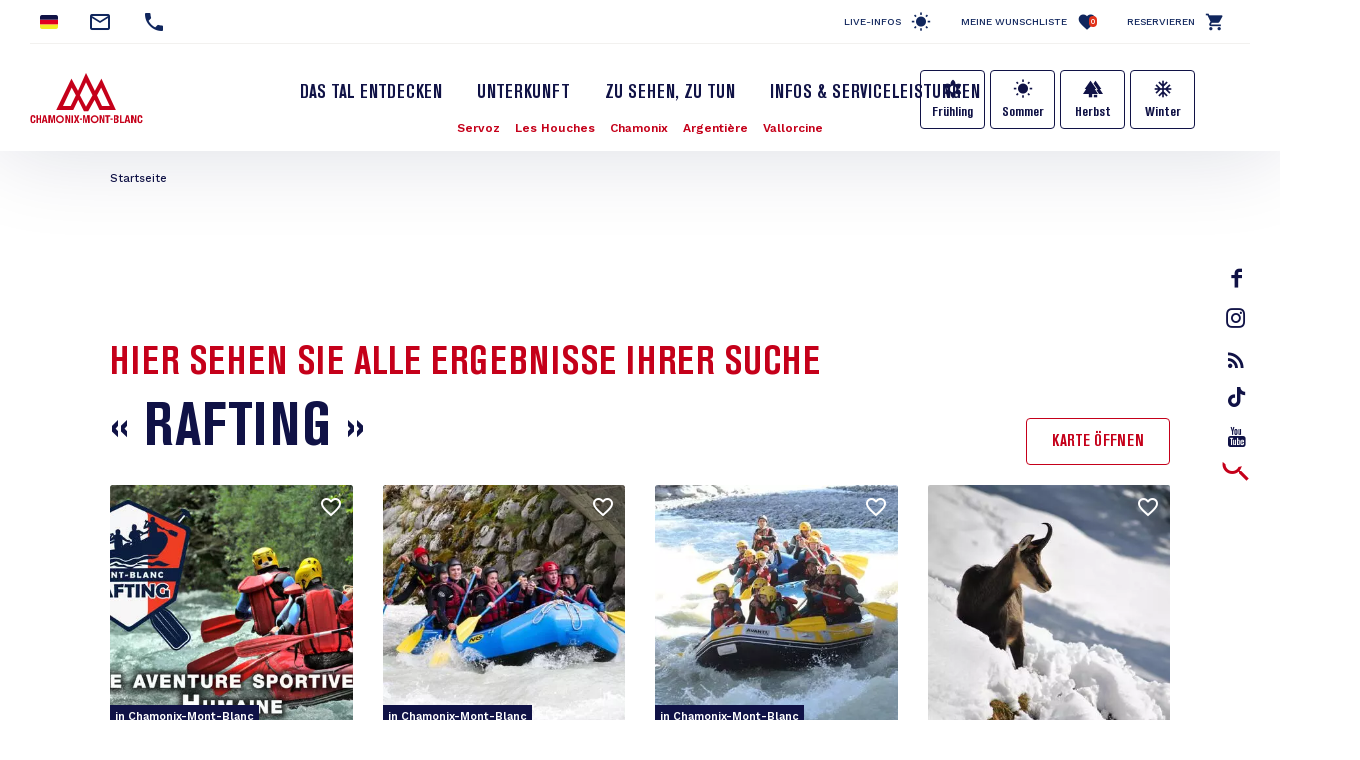

--- FILE ---
content_type: text/html; charset=UTF-8
request_url: https://de.chamonix.com/suggestions/rafting
body_size: 10864
content:
<!DOCTYPE html>
<html lang="de" dir="ltr">
  <head>
    <meta charset="utf-8" />
<script>(function(i,s,o,g,r,a,m){i['IntuitivObject']=r;i[r]=i[r]||function(){
        (i[r].q=i[r].q||[]).push(arguments)};a=s.createElement(o),
        m=s.getElementsByTagName(o)[0];a.async=1;a.src=g;m.parentNode.insertBefore(a,m)
      })(window,document,'script','https://chamonix.intuitiv-tourisme.fr/lib-intuitiv.min.js','intuitiv');intuitiv('create','uFLaSvbVYW3xkFzZiFf6rycJ5ob8h8MpF-9Rt9md-kZkdDIog1p1guujtSIs_vTQ','https://chamonix.intuitiv-tourisme.fr/', 'copyId');</script>
<meta name="Generator" content="Drupal 10 (https://www.drupal.org)" />
<meta name="MobileOptimized" content="width" />
<meta name="HandheldFriendly" content="true" />
<meta name="viewport" content="width=device-width, initial-scale=1.0" />
<meta name="robots" content="noindex, nofollow" />
<link rel="canonical" href="https://de.chamonix.com/suggestions/rafting" />
<link rel="icon" href="/sites/default/themes/chamonix/favicon.ico" type="image/vnd.microsoft.icon" />

    <title>rafting | Chamonix</title>
    <link rel="stylesheet" media="all" href="/sites/default/files/css/css_dUXCqwUNbkA6G1d3QlxugiTIlymHdpRKucZApXaNjeA.css?delta=0&amp;language=de&amp;theme=chamonix&amp;include=[base64]" />
<link rel="stylesheet" media="all" href="https://api.tiles.mapbox.com/mapbox-gl-js/v1.12.0/mapbox-gl.css" />
<link rel="stylesheet" media="all" href="https://unpkg.com/swiper@6.1.2/swiper-bundle.min.css" />
<link rel="stylesheet" media="all" href="/sites/default/files/css/css_swiZ3FcVcE2TtMNNPA0s4sseRmSF6L-gJpr8N-9VXpo.css?delta=3&amp;language=de&amp;theme=chamonix&amp;include=[base64]" />

    
    <!-- Matomo -->
    <script type="text/javascript">
      var _paq = window._paq = window._paq || [];
      /* tracker methods like "setCustomDimension" should be called before "trackPageView" */
      _paq.push(['trackPageView']);
      _paq.push(['enableLinkTracking']);
      (function() {
        var u="https://analytics.chamonix.com/";
        _paq.push(['setTrackerUrl', u+'matomo.php']);
        _paq.push(['setSiteId', '1']);
        var d=document, g=d.createElement('script'), s=d.getElementsByTagName('script')[0];
        g.type='text/javascript'; g.async=true; g.src=u+'matomo.js'; s.parentNode.insertBefore(g,s);
      })();
    </script>
    <!-- End Matomo Code -->
      <script>
        (function(h,o,t,j,a,r){
          h.hj=h.hj||function(){(h.hj.q=h.hj.q||[]).push(arguments)};
          h._hjSettings={hjid:2341150,hjsv:6};
          a=o.getElementsByTagName('head')[0];
          r=o.createElement('script');r.async=1;
          r.src=t+h._hjSettings.hjid+j+h._hjSettings.hjsv;
          a.appendChild(r);
        })(window,document,'https://static.hotjar.com/c/hotjar-','.js?sv=');
      </script>
      <script>(function(w,d,s,l,i){w[l]=w[l]||[];w[l].push({'gtm.start':
            new Date().getTime(),event:'gtm.js'});var f=d.getElementsByTagName(s)[0],
          j=d.createElement(s),dl=l!='dataLayer'?'&l='+l:'';j.async=true;j.src=
          'https://www.googletagmanager.com/gtm.js?id='+i+dl;f.parentNode.insertBefore(j,f);
        })(window,document,'script','dataLayer','GTM-MLMJ9G7');</script>
      <!-- SPREADFamily -->
      <script>
        var spconfig = {
          public_key: "33333531b332b08a7be7f77d42f186ba9b8737fb7b312abcfe5cf0eb3a00",
          set_cookie: true,
                  };
        function loadSpreadTracker(){window.domLoadEventFired=!0;var a=document.createElement("script");a.type="text/javascript",a.async=!0,a.charset="UTF-8",a.id="spread-tracker",a.src="//static-sb.com/js/sb-tracker.js",document.body.appendChild(a)}window.addEventListener?window.addEventListener("load",loadSpreadTracker,!1):window.attachEvent?window.attachEvent("onload",loadSpreadTracker):window.onload=loadSpreadTracker;
      </script>
      <!-- End SPREADFamily  -->
      </head>
      <link rel="apple-touch-icon" sizes="57x57" href="/sites/default/themes/chamonix/images/icons/apple-icon-57x57.png">
      <link rel="apple-touch-icon" sizes="60x60" href="/sites/default/themes/chamonix/images/icons/apple-icon-60x60.png">
      <link rel="apple-touch-icon" sizes="72x72" href="/sites/default/themes/chamonix/images/icons/apple-icon-72x72.png">
      <link rel="apple-touch-icon" sizes="76x76" href="/sites/default/themes/chamonix/images/icons/apple-icon-76x76.png">
      <link rel="apple-touch-icon" sizes="114x114" href="/sites/default/themes/chamonix/images/icons/apple-icon-114x114.png">
      <link rel="apple-touch-icon" sizes="120x120" href="/sites/default/themes/chamonix/images/icons/apple-icon-120x120.png">
      <link rel="apple-touch-icon" sizes="144x144" href="/sites/default/themes/chamonix/images/icons/apple-icon-144x144.png">
      <link rel="apple-touch-icon" sizes="152x152" href="/sites/default/themes/chamonix/images/icons/apple-icon-152x152.png">
      <link rel="apple-touch-icon" sizes="180x180" href="/sites/default/themes/chamonix/images/icons/apple-icon-180x180.png">
      <link rel="icon" type="image/png" sizes="192x192"  href="/sites/default/themes/chamonix/images/icons/android-icon-192x192.png">
      <link rel="icon" type="image/png" sizes="32x32" href="/sites/default/themes/chamonix/images/icons/favicon-32x32.png">
      <link rel="icon" type="image/png" sizes="96x96" href="/sites/default/themes/chamonix/images/icons/favicon-96x96.png">
      <link rel="icon" type="image/png" sizes="16x16" href="/sites/default/themes/chamonix/images/icons/favicon-16x16.png">
      <link rel="manifest" href="/sites/default/themes/chamonix/images/icons/manifest.json">
      <meta name="msapplication-TileColor" content="#C5001A">
      <meta name="msapplication-TileImage" content="/sites/default/themes/chamonix/images/icons/ms-icon-144x144.png">
      <meta name="theme-color" content="#C5001A">
      <meta name="format-detection" content="telephone=no">
  <body>
  <noscript><iframe src="https://www.googletagmanager.com/ns.html?id=GTM-MLMJ9G7"
                    height="0" width="0" style="display:none;visibility:hidden"></iframe></noscript>

      <a href="#main-content" class="visually-hidden focusable">
      Direkt zum Inhalt
    </a>
    
      <div class="dialog-off-canvas-main-canvas" data-off-canvas-main-canvas>
    <div class="layout-container">
    <header role="banner" id="header-page"  class="breadcrumbs-position">
    <div class="container-fluid section-menu">
      <div class="section-top-header">
        <div class="row">
          <div class="col-12 col-md-6 section-contact">
                          <div class="menu-select-language"><ul class="language-switcher-language-url"><li hreflang="de" data-drupal-link-system-path="suggestions/rafting" class="is-active"><a href="https://de.chamonix.com/suggestions/rafting" class="language-link is-active" hreflang="de" data-drupal-link-system-path="suggestions/rafting">German</a></li><li hreflang="fr" data-drupal-link-system-path="suggestions/rafting"><a href="https://www.chamonix.com/suggestions/rafting" class="language-link no-target" hreflang="fr" data-drupal-link-system-path="suggestions/rafting">French</a></li><li hreflang="en" data-drupal-link-system-path="suggestions/rafting"><a href="https://en.chamonix.com/suggestions/rafting" class="language-link no-target" hreflang="en" data-drupal-link-system-path="suggestions/rafting">English</a></li><li hreflang="it" data-drupal-link-system-path="suggestions/rafting"><a href="https://it.chamonix.com/suggestions/rafting" class="language-link no-target" hreflang="it" data-drupal-link-system-path="suggestions/rafting">Italian</a></li><li hreflang="es" data-drupal-link-system-path="suggestions/rafting"><a href="https://es.chamonix.com/suggestions/rafting" class="language-link no-target" hreflang="es" data-drupal-link-system-path="suggestions/rafting">Spanish</a></li><li><a href="https://asia.chamonix.com/%E6%B3%95%E5%9B%BD%E5%8B%83%E6%9C%97%E5%B3%B0%E9%9C%9E%E6%85%95%E5%B0%BC.html" class="cn no-target">Chinois</a></li><li><a href="https://asia.chamonix.com/%E6%97%A5%E6%9C%AC%E8%AA%9E.html" class="jp no-target">Japonais</a></li></ul></div>
                        <a href="https://de.chamonix.com/contact" class="contact mail" title="Kontaktieren Sie uns"></a>
                                  <a href="tel:+33450530024" class="contact phone current-tel" title="Telefonnummer"></a>
                        </div>
          <div class="d-none d-md-block col-md-6 section-links">
                              <a href="https://de.chamonix.com/infos-live" class="infos-lives">Live-Infos</a>
                <a href="https://de.chamonix.com/wishlist" class="wishlist">Meine Wunschliste<span class="wishlist-count">0</span></a>
                <a href="https://booking.chamonix.com/en" class="reserver">Reservieren</a>
                        </div>
        </div>
      </div>
      <div class="section-bottom-header">
        <div class="row">
          <div class="offset-3 col-6 offset-md-0 col-md-2 content-logo">
            <a class="d-block logo icon-logo-chamonix" href="https://de.chamonix.com/"></a>
          </div>
          <div class="col-12 col-md-8">
            <div class="row">
              <div class="col-12 d-md-block lien-menu-sidebar"><div id="block-menusidebar">
    
        
          <div class="menu-sidebar">
  <div class="content-menu-sidebar">
    <a href="#" class="d-md-none close toggle-menu">highlight_off</a>
            <div class="share">
          <a href="https://www.facebook.com/ChamonixMontBlanc" class="icon-facebook"></a>
          <a href="https://www.instagram.com/chamonixmontblanc" class="icon-insta"></a>
          <a href="https://de.chamonix.com/node/177" class="icon-blog">rss_feed</a>
          <a href="https://www.tiktok.com/@chamonix_montblanc_off" class="icon-tiktok"></a>
          <a href="https://www.youtube.com/user/chamonix" class="icon-youtube"></a>
        </div>
        <div class="menu-saisonnalite d-md-none">
      <a href="https://de.chamonix.com/der-fruhling-im-tal-von-chamonix" class="bouton bouton-printemps">Frühling</a>
      <a href="https://de.chamonix.com/der-sommer-im-tal-von-chamonix-mont-blanc" class="bouton bouton-ete">Sommer</a>
      <a href="https://de.chamonix.com/herbst-im-tal" class="bouton bouton-automne">Herbst</a>
      <a href="https://de.chamonix.com/der-winter-im-tal-von-chamonix-mont-blanc" class="bouton bouton-hiver">Winter</a>
    </div>
    <div class="menu-items">
      
              <ul>
              <li>
        <a href="https://de.chamonix.com/tal-von-chamonix-mont-blanc" data-drupal-link-system-path="node/5">Das Tal entdecken</a>
              </li>
          <li>
        <a href="https://de.chamonix.com/unterkunft" data-drupal-link-system-path="node/6">Unterkunft</a>
              </li>
          <li>
        <a href="https://de.chamonix.com/a-voir-a-faire" title="Aktivitäten und Veranstaltungen im Tal" data-drupal-link-system-path="node/315">Zu sehen, zu tun</a>
              </li>
          <li>
        <a href="https://de.chamonix.com/infos-serviceleistungen" data-drupal-link-system-path="node/8">Infos &amp; Serviceleistungen</a>
              </li>
        </ul>
  


      <div class="d-md-none">
        <a href="https://booking.chamonix.com/en" target="_blank" class="reserver">Reservieren</a><br/>
        <a href="https://de.chamonix.com/wishlist" class="wishlist">Meine Wunschliste<span class="wishlist-count">0</span></a>
      </div>
    </div>
      </div>
</div>

    </div>
</div>
              <div class="col-12 nopadding menu-village"><nav role="navigation" aria-labelledby="block-village-menu" id="block-village">
  

  

        
              <ul>
              <li>
        <a href="https://de.chamonix.com/tal-von-chamonix-mont-blanc/die-bergsportorte/servoz" class="station-74266" data-drupal-link-system-path="node/30">Servoz</a>
              </li>
          <li>
        <a href="https://de.chamonix.com/tal-von-chamonix-mont-blanc/die-bergsportorte/les-houches" class="station-74143" data-drupal-link-system-path="node/3">Les Houches</a>
              </li>
          <li>
        <a href="https://de.chamonix.com/tal-von-chamonix-mont-blanc/die-bergsportorte/chamonix-mont-blanc" class="station-74056" data-drupal-link-system-path="node/31">Chamonix</a>
              </li>
          <li>
        <a href="https://de.chamonix.com/tal-von-chamonix-mont-blanc/die-bergsportorte/argentiere" class="station-74920" data-drupal-link-system-path="node/29">Argentière</a>
              </li>
          <li>
        <a href="https://de.chamonix.com/tal-von-chamonix-mont-blanc/die-bergsportorte/vallorcine" class="station-74290" data-drupal-link-system-path="node/28">Vallorcine</a>
              </li>
        </ul>
  


  </nav>
</div>             </div>
          </div>
                      <div class="d-none d-md-block menu-saisonnalite">
              <a href="https://de.chamonix.com/der-fruhling-im-tal-von-chamonix" class="bouton bouton-printemps">Frühling</a>
              <a href="https://de.chamonix.com/der-sommer-im-tal-von-chamonix-mont-blanc" class="bouton bouton-ete">Sommer</a>
              <a href="https://de.chamonix.com/herbst-im-tal" class="bouton bouton-automne">Herbst</a>
              <a href="https://de.chamonix.com/der-winter-im-tal-von-chamonix-mont-blanc" class="bouton bouton-hiver">Winter</a>
            </div>
                    <div class="d-none d-md-block content-search">
            <a href="https://de.chamonix.com/moteur" class="d-block recherche use-ajax"  title="Rechercher"></a>
          </div>
        </div>
      </div>
    </div>
    
    <div id="block-chamonix-breadcrumbs" class="d-none d-md-block container">
  
        <nav role="navigation" aria-labelledby="system-breadcrumb">
    <h2 id="system-breadcrumb" class="visually-hidden">Pfadnavigation</h2>
    <ol>
          <li>
                  <a href="https://de.chamonix.com/">Startseite</a>
              </li>
        </ol>
  </nav>

  </div>

  </header>

  <main role="main">
    <a id="main-content" tabindex="-1"></a>
    <div class="layout-content">
        <div class="content-margin">
    <div data-drupal-messages-fallback class="hidden"></div><div id="block-chamonix-content">
    
        
          <div id="page-suggestions" class="container">
   <div class="head">
      <h2>Hier sehen Sie alle Ergebnisse Ihrer Suche</h2>
      <h1>« rafting »</h1>
      <a href="#" class="bouton rouge toggle-carte" data-open="Karte öffnen" data-close="Fermer la carte">Karte öffnen</a>
   </div>
   <div class="content">
      <div id="carte-loopi"></div>
      <div class="row">
      <div class="col-6 col-md-3"><div class="objet-touristique snippet teaser click-block" data-id="5959329" data-title="Mont Blanc Rafting" data-id-intuitiv="sit-5959329" data-objet-id="2560" data-url="https://de.chamonix.com/activites/autour-de-l-eau-points-fraicheur/bases-de-rafting/mont-blanc-rafting">
      <div class="content-images">
       <a href="https://de.chamonix.com/wishlist/toggle/objet_touristique/2560"  class="use-ajax bt-wishlist " data-type="objet_touristique:2560"></a>

        <div class="images-objet-teaser">
      <div class="image">
        <picture>
                  <source srcset="/sites/default/files/styles/snippet/public/sit/images/5959329/11471593.webp?h=50844e28&amp;itok=CUJJnaIQ 1x" media="(min-width: 0)" type="image/webp" width="370" height="370"/>
              <source srcset="/sites/default/files/styles/snippet/public/sit/images/5959329/11471593.jpg?h=50844e28&amp;itok=CUJJnaIQ 1x" media="(min-width: 0)" type="image/jpeg" width="370" height="370"/>
                  <img src="/sites/default/files/styles/snippet_/public/sit/images/5959329/11471593.jpg?h=50844e28&amp;itok=kib37B0j" width="190" height="190" alt="" loading="lazy" />

  </picture>

    </div>
  </div>

    </div>
      <div class="ville">in Chamonix-Mont-Blanc</div>
    <div class="content">
                <h3><a class="link-block" href="https://de.chamonix.com/activites/autour-de-l-eau-points-fraicheur/bases-de-rafting/mont-blanc-rafting" title="Mont Blanc Rafting">Mont Blanc Rafting</a></h3>
        
    </div>
</div>
</div>
      <div class="col-6 col-md-3"><div class="objet-touristique snippet teaser click-block" data-id="6152743" data-title="Rafting - Evolution 2" data-id-intuitiv="sit-6152743" data-objet-id="3173" data-url="https://de.chamonix.com/prestataires-d-activites-sportives/rafting-evolution-2">
      <div class="content-images">
       <a href="https://de.chamonix.com/wishlist/toggle/objet_touristique/3173"  class="use-ajax bt-wishlist " data-type="objet_touristique:3173"></a>

        <div class="images-objet-teaser">
      <div class="image">
        <picture>
                  <source srcset="/sites/default/files/styles/snippet/public/sit/images/6152743/13452038.webp?h=ddb1ad0c&amp;itok=e73s9aUv 1x" media="(min-width: 0)" type="image/webp" width="370" height="370"/>
              <source srcset="/sites/default/files/styles/snippet/public/sit/images/6152743/13452038.jpg?h=ddb1ad0c&amp;itok=e73s9aUv 1x" media="(min-width: 0)" type="image/jpeg" width="370" height="370"/>
                  <img src="/sites/default/files/styles/snippet_/public/sit/images/6152743/13452038.jpg?h=ddb1ad0c&amp;itok=mcDZhLnK" width="190" height="190" alt="" loading="lazy" />

  </picture>

    </div>
  </div>

    </div>
      <div class="ville">in Chamonix-Mont-Blanc</div>
    <div class="content">
                <h3><a class="link-block" href="https://de.chamonix.com/prestataires-d-activites-sportives/rafting-evolution-2" title="Rafting - Evolution 2">Rafting - Evolution 2</a></h3>
        
    </div>
</div>
</div>
      <div class="col-6 col-md-3"><div class="objet-touristique snippet teaser click-block" data-id="7402734" data-title="Rafting &amp; Hydrospeed - Compagnie des Guides" data-id-intuitiv="sit-7402734" data-objet-id="6518" data-url="https://de.chamonix.com/activites/autour-de-l-eau-points-fraicheur/bases-de-rafting/rafting-hydrospeed-compagnie-des-guides">
      <div class="content-images">
       <a href="https://de.chamonix.com/wishlist/toggle/objet_touristique/6518"  class="use-ajax bt-wishlist " data-type="objet_touristique:6518"></a>

        <div class="images-objet-teaser">
      <div class="image">
        <picture>
                  <source srcset="/sites/default/files/styles/snippet/public/sit/images/7402734/32005849.webp?h=69f2b9d0&amp;itok=2VFpTetX 1x" media="(min-width: 0)" type="image/webp" width="370" height="370"/>
              <source srcset="/sites/default/files/styles/snippet/public/sit/images/7402734/32005849.jpg?h=69f2b9d0&amp;itok=2VFpTetX 1x" media="(min-width: 0)" type="image/jpeg" width="370" height="370"/>
                  <img src="/sites/default/files/styles/snippet_/public/sit/images/7402734/32005849.jpg?h=69f2b9d0&amp;itok=2QPpFbQ8" width="190" height="190" alt="" loading="lazy" />

  </picture>

    </div>
  </div>

    </div>
      <div class="ville">in Chamonix-Mont-Blanc</div>
    <div class="content">
                <h3><a class="link-block" href="https://de.chamonix.com/activites/autour-de-l-eau-points-fraicheur/bases-de-rafting/rafting-hydrospeed-compagnie-des-guides" title="Rafting &amp; Hydrospeed - Compagnie des Guides">Rafting &amp; Hydrospeed - Compagnie des Guides</a></h3>
        
    </div>
</div>
</div>
      <div class="col-6 col-md-3"><div class="node node-page-edito snippet click-block" data-url="https://de.chamonix.com/a-voir-a-faire/nature-et-montagne">
  <a href="https://de.chamonix.com/wishlist/toggle/node/321"  class="use-ajax bt-wishlist " data-type="node:321"></a>

  <div class="snippet media media-image">
  
        <div class="field-media-image">    <picture>
                  <source srcset="/sites/default/files/styles/snippet/public/media/images/Merlet_hiver-Coralie_Brucien-3353.webp?h=50d5b749&amp;itok=ZlrwEoF4 1x" media="(min-width: 0)" type="image/webp" width="370" height="370"/>
              <source srcset="/sites/default/files/styles/snippet/public/media/images/Merlet_hiver-Coralie_Brucien-3353.JPG?h=50d5b749&amp;itok=ZlrwEoF4 1x" media="(min-width: 0)" type="image/jpeg" width="370" height="370"/>
                  <img loading="eager" src="/sites/default/files/styles/snippet_/public/media/images/Merlet_hiver-Coralie_Brucien-3353.JPG?h=50d5b749&amp;itok=iWOn6JQB" width="190" height="190" alt="" />

  </picture>

</div>
  
</div>

  <div class="content">
    <h3><a class="link-block" href="https://de.chamonix.com/a-voir-a-faire/nature-et-montagne" title="Natur und Berge">Natur und Berge</a></h3>
  </div>
</div>
</div>
      <div class="col-6 col-md-3"><div class="objet-touristique snippet teaser click-block" data-id="569626" data-title="Session raft" data-id-intuitiv="sit-569626" data-objet-id="876" data-url="https://de.chamonix.com/bases-d-hydrospeed/session-raft">
      <div class="content-images">
       <a href="https://de.chamonix.com/wishlist/toggle/objet_touristique/876"  class="use-ajax bt-wishlist " data-type="objet_touristique:876"></a>

        <div class="images-objet-teaser">
      <div class="image">
        <picture>
                  <source srcset="/sites/default/files/styles/snippet/public/sit/images/569626/691852.webp?h=199d8c1f&amp;itok=IfuhROGe 1x" media="(min-width: 0)" type="image/webp" width="370" height="370"/>
              <source srcset="/sites/default/files/styles/snippet/public/sit/images/569626/691852.jpg?h=199d8c1f&amp;itok=IfuhROGe 1x" media="(min-width: 0)" type="image/jpeg" width="370" height="370"/>
                  <img src="/sites/default/files/styles/snippet_/public/sit/images/569626/691852.jpg?h=199d8c1f&amp;itok=Olg-Thpw" width="190" height="190" alt="" loading="lazy" />

  </picture>

    </div>
  </div>

    </div>
      <div class="ville">in Chamonix-Mont-Blanc</div>
    <div class="content">
                <h3><a class="link-block" href="https://de.chamonix.com/bases-d-hydrospeed/session-raft" title="Session raft">Session raft</a></h3>
        
    </div>
</div>
</div>
      <div class="col-6 col-md-3"><div class="objet-touristique snippet teaser click-block" data-id="6396297" data-title="Valrafting" data-id-intuitiv="sit-6396297" data-objet-id="3917" data-url="https://de.chamonix.com/moniteurs-independants-canyoning/valrafting">
      <div class="content-images">
       <a href="https://de.chamonix.com/wishlist/toggle/objet_touristique/3917"  class="use-ajax bt-wishlist " data-type="objet_touristique:3917"></a>

        <div class="images-objet-teaser">
      <div class="image">
        <picture>
                  <source srcset="/sites/default/files/styles/snippet/public/sit/images/6396297/16543649.webp?h=199d8c1f&amp;itok=9lKmw1iW 1x" media="(min-width: 0)" type="image/webp" width="370" height="370"/>
              <source srcset="/sites/default/files/styles/snippet/public/sit/images/6396297/16543649.jpg?h=199d8c1f&amp;itok=9lKmw1iW 1x" media="(min-width: 0)" type="image/jpeg" width="370" height="370"/>
                  <img src="/sites/default/files/styles/snippet_/public/sit/images/6396297/16543649.jpg?h=199d8c1f&amp;itok=FquvS7LR" width="190" height="190" alt="" loading="lazy" />

  </picture>

    </div>
  </div>

    </div>
      <div class="ville">in Chamonix-Mont-Blanc</div>
    <div class="content">
                <h3><a class="link-block" href="https://de.chamonix.com/moniteurs-independants-canyoning/valrafting" title="Valrafting">Valrafting</a></h3>
        
    </div>
</div>
</div>
      <div class="col-6 col-md-3"><div class="node node-page-edito snippet click-block" data-url="https://de.chamonix.com/activites/autour-de-l-eau">
  <a href="https://de.chamonix.com/wishlist/toggle/node/237"  class="use-ajax bt-wishlist " data-type="node:237"></a>

  <div class="snippet media media-image">
  
        <div class="field-media-image">    <picture>
                  <source srcset="/sites/default/files/styles/snippet/public/media/images/Berard-8%C2%A9Yucca%20Films.webp?h=9dd951d5&amp;itok=hRHwScFE 1x" media="(min-width: 0)" type="image/webp" width="370" height="370"/>
              <source srcset="/sites/default/files/styles/snippet/public/media/images/Berard-8%C2%A9Yucca%20Films.jpg?h=9dd951d5&amp;itok=hRHwScFE 1x" media="(min-width: 0)" type="image/jpeg" width="370" height="370"/>
                  <img loading="eager" src="/sites/default/files/styles/snippet_/public/media/images/Berard-8%C2%A9Yucca%20Films.jpg?h=9dd951d5&amp;itok=CT_f9ueX" width="190" height="190" alt="Vallorcine © Yucca Films" />

  </picture>

</div>
  
</div>

  <div class="content">
    <h3><a class="link-block" href="https://de.chamonix.com/activites/autour-de-l-eau" title="Rund um das Wasser">Rund um das Wasser</a></h3>
  </div>
</div>
</div>
      <div class="col-6 col-md-3"><div class="node node-page-edito snippet click-block" data-url="https://de.chamonix.com/la-vallee/le-printemps-dans-la-vallee-de-chamonix">
  <a href="https://de.chamonix.com/wishlist/toggle/node/202"  class="use-ajax bt-wishlist " data-type="node:202"></a>

  <div class="snippet media media-image">
  
        <div class="field-media-image">    <picture>
                  <source srcset="/sites/default/files/styles/snippet/public/media/images/%C2%A9OTCHAMONIX-MONT-BLANC_MR-29_0.webp?h=ddc58dd3&amp;itok=NbGmTIxN 1x" media="(min-width: 0)" type="image/webp" width="370" height="370"/>
              <source srcset="/sites/default/files/styles/snippet/public/media/images/%C2%A9OTCHAMONIX-MONT-BLANC_MR-29_0.jpg?h=ddc58dd3&amp;itok=NbGmTIxN 1x" media="(min-width: 0)" type="image/jpeg" width="370" height="370"/>
                  <img loading="eager" src="/sites/default/files/styles/snippet_/public/media/images/%C2%A9OTCHAMONIX-MONT-BLANC_MR-29_0.jpg?h=ddc58dd3&amp;itok=wM7njgNE" width="190" height="190" alt="" />

  </picture>

</div>
  
</div>

  <div class="content">
    <h3><a class="link-block" href="https://de.chamonix.com/la-vallee/le-printemps-dans-la-vallee-de-chamonix" title="Frühling im Tal von Chamonix">Frühling im Tal von Chamonix</a></h3>
  </div>
</div>
</div>
      <div class="col-6 col-md-3"><div class="objet-touristique snippet teaser click-block" data-id="6152870" data-title="Hydrospeed action - Evolution 2" data-id-intuitiv="sit-6152870" data-objet-id="3174" data-url="https://de.chamonix.com/prestataires-d-activites-sportives/hydrospeed-action-evolution-2">
      <div class="content-images">
       <a href="https://de.chamonix.com/wishlist/toggle/objet_touristique/3174"  class="use-ajax bt-wishlist " data-type="objet_touristique:3174"></a>

        <div class="images-objet-teaser">
      <div class="image">
        <picture>
                  <source srcset="/sites/default/files/styles/snippet/public/sit/images/6152870/13451948.webp?h=199d8c1f&amp;itok=Dk1_kWMA 1x" media="(min-width: 0)" type="image/webp" width="370" height="370"/>
              <source srcset="/sites/default/files/styles/snippet/public/sit/images/6152870/13451948.jpg?h=199d8c1f&amp;itok=Dk1_kWMA 1x" media="(min-width: 0)" type="image/jpeg" width="370" height="370"/>
                  <img src="/sites/default/files/styles/snippet_/public/sit/images/6152870/13451948.jpg?h=199d8c1f&amp;itok=U7pmFlR8" width="190" height="190" alt="" loading="lazy" />

  </picture>

    </div>
  </div>

    </div>
      <div class="ville">in Chamonix-Mont-Blanc</div>
    <div class="content">
                <h3><a class="link-block" href="https://de.chamonix.com/prestataires-d-activites-sportives/hydrospeed-action-evolution-2" title="Hydrospeed action - Evolution 2">Hydrospeed action - Evolution 2</a></h3>
        
    </div>
</div>
</div>
      <div class="col-6 col-md-3"><div class="objet-touristique snippet teaser click-block" data-id="6893891" data-title="Cham&#039;Kid Sommer - Cie des Guides Juniors 10-13 Jahre" data-id-intuitiv="sit-6893891" data-objet-id="5274" data-url="https://de.chamonix.com/activites-en-famille/cham-kid-sommer-cie-des-guides-juniors-10-13-jahre">
      <div class="content-images">
       <a href="https://de.chamonix.com/wishlist/toggle/objet_touristique/5274"  class="use-ajax bt-wishlist " data-type="objet_touristique:5274"></a>

        <div class="images-objet-teaser">
      <div class="image">
        <picture>
                  <source srcset="/sites/default/files/styles/snippet/public/sit/images/6893891/30766488.webp?h=38d0d59e&amp;itok=qrXydhJc 1x" media="(min-width: 0)" type="image/webp" width="370" height="370"/>
              <source srcset="/sites/default/files/styles/snippet/public/sit/images/6893891/30766488.jpg?h=38d0d59e&amp;itok=qrXydhJc 1x" media="(min-width: 0)" type="image/jpeg" width="370" height="370"/>
                  <img src="/sites/default/files/styles/snippet_/public/sit/images/6893891/30766488.jpg?h=38d0d59e&amp;itok=IkLshnHz" width="190" height="190" alt="" loading="lazy" />

  </picture>

    </div>
  </div>

    </div>
      <div class="ville">in Chamonix-Mont-Blanc</div>
    <div class="content">
                <h3><a class="link-block" href="https://de.chamonix.com/activites-en-famille/cham-kid-sommer-cie-des-guides-juniors-10-13-jahre" title="Cham&#039;Kid Sommer - Cie des Guides Juniors 10-13 Jahre">Cham&#039;Kid Sommer - Cie des Guides Juniors 10-13 Jahre</a></h3>
        
    </div>
</div>
</div>
      <div class="col-6 col-md-3"><div class="objet-touristique snippet teaser click-block" data-id="149811" data-title="VTF Les Econtres" data-id-intuitiv="sit-149811" data-objet-id="197" data-url="https://de.chamonix.com/hebergements/hebergements-avec-piscine/vtf-les-econtres">
      <div class="content-images">
       <a href="https://de.chamonix.com/wishlist/toggle/objet_touristique/197"  class="use-ajax bt-wishlist " data-type="objet_touristique:197"></a>

        <div class="images-objet-teaser">
      <div class="image">
        <picture>
                  <source srcset="/sites/default/files/styles/snippet/public/sit/images/149811/931992.webp?h=91bf05c3&amp;itok=l3vlDsCB 1x" media="(min-width: 0)" type="image/webp" width="370" height="370"/>
              <source srcset="/sites/default/files/styles/snippet/public/sit/images/149811/931992.jpg?h=91bf05c3&amp;itok=l3vlDsCB 1x" media="(min-width: 0)" type="image/jpeg" width="370" height="370"/>
                  <img src="/sites/default/files/styles/snippet_/public/sit/images/149811/931992.jpg?h=91bf05c3&amp;itok=zBNT0UT9" width="190" height="190" alt="" loading="lazy" />

  </picture>

    </div>
  </div>

    </div>
      <div class="ville">in Chamonix-Mont-Blanc</div>
    <div class="content">
                <h3><a class="link-block" href="https://de.chamonix.com/hebergements/hebergements-avec-piscine/vtf-les-econtres" title="VTF Les Econtres">VTF Les Econtres</a></h3>
        
    </div>
</div>
</div>
      <div class="col-6 col-md-3"><div class="objet-touristique snippet teaser click-block" data-id="7388166" data-title="Summer Camp Evolution 2 Chamonix" data-id-intuitiv="sit-7388166" data-objet-id="6515" data-url="https://de.chamonix.com/prestataires-d-activites-sportives/summer-camp-evolution-2-chamonix">
      <div class="content-images">
       <a href="https://de.chamonix.com/wishlist/toggle/objet_touristique/6515"  class="use-ajax bt-wishlist " data-type="objet_touristique:6515"></a>

        <div class="images-objet-teaser">
      <div class="image">
        <picture>
                  <source srcset="/sites/default/files/styles/snippet/public/sit/images/7388166/31796538.webp?h=199d8c1f&amp;itok=J6jlYtzR 1x" media="(min-width: 0)" type="image/webp" width="370" height="370"/>
              <source srcset="/sites/default/files/styles/snippet/public/sit/images/7388166/31796538.jpg?h=199d8c1f&amp;itok=J6jlYtzR 1x" media="(min-width: 0)" type="image/jpeg" width="370" height="370"/>
                  <img src="/sites/default/files/styles/snippet_/public/sit/images/7388166/31796538.jpg?h=199d8c1f&amp;itok=7G6sRpgt" width="190" height="190" alt="" loading="lazy" />

  </picture>

    </div>
  </div>

    </div>
      <div class="ville">in Chamonix-Mont-Blanc</div>
    <div class="content">
                <h3><a class="link-block" href="https://de.chamonix.com/prestataires-d-activites-sportives/summer-camp-evolution-2-chamonix" title="Summer Camp Evolution 2 Chamonix">Summer Camp Evolution 2 Chamonix</a></h3>
        
    </div>
</div>
</div>
  </div>
<div id="wrapper-more" class="action">
  <a rel="nofollow" href="/suggestions/rafting/1/ajax" class="bt-refresh use-ajax" title="En découvrir plus">En découvrir plus</a>
</div>

  </div>
</div>

    </div>

  </div>

    </div>
  </main>
      <footer id="footer-page" role="contentinfo">
      <div>
  <div  id="block-reseauxsociaux">
  <div class="container">
    <div class="row">
      <div class="col-12 offset-sm-1 col-sm-5 offset-lg-2 col-lg-4">
        
        <h4>Werden Sie Mitglied der Gemeinschaft</h4>
        <h2>Teilen Sie Ihre Erfahrung</h2>
        
        <div class="share">
          <a href="https://www.facebook.com/ChamonixMontBlanc/" class="icon-facebook" target="_blank"><span></span></a>
          <a href="https://de.chamonix.com/node/177" class="icon-blog"></a>
          <a href="https://www.instagram.com/chamonixmontblanc/" class="icon-insta" target="_blank"></a>
          <a href="https://www.tiktok.com/@chamonix_montblanc_off" class="icon-tiktok"></a>
          <a href="https://www.youtube.com/chamonix/" class="icon-youtube" target="_blank"></a>
        </div>
      </div>
      <div class="col-12 col-sm-6 section-content">
                    <div class="field-images">
          <div><div class="instagram media media-image">
  
   <a href="https://www.instagram.com/chamonixmontblanc/" target="_blank">    <picture>
                  <source srcset="/sites/default/files/styles/instagram/public/media/images/597663582_1179390511038745_8321343908241547317_n.webp?h=d08937e5&amp;itok=QMxEh5Jw 1x" media="(min-width: 1200px)" type="image/webp" width="360" height="360"/>
              <source srcset="/sites/default/files/styles/instagram_small/public/media/images/597663582_1179390511038745_8321343908241547317_n.webp?h=d08937e5&amp;itok=31SA0Rln 1x" media="(min-width: 0)" type="image/webp" width="180" height="180"/>
              <source srcset="/sites/default/files/styles/instagram/public/media/images/597663582_1179390511038745_8321343908241547317_n.jpg?h=d08937e5&amp;itok=QMxEh5Jw 1x" media="(min-width: 1200px)" type="image/jpeg" width="360" height="360"/>
              <source srcset="/sites/default/files/styles/instagram_small/public/media/images/597663582_1179390511038745_8321343908241547317_n.jpg?h=d08937e5&amp;itok=31SA0Rln 1x" media="(min-width: 0)" type="image/jpeg" width="180" height="180"/>
                  <img loading="eager" src="/sites/default/files/styles/instagram_small/public/media/images/597663582_1179390511038745_8321343908241547317_n.jpg?h=d08937e5&amp;itok=31SA0Rln" width="180" height="180" alt="" />

  </picture>

</a>
<div class="copyright">© <span> - @OTVCMB</span></div>

</div>
</div>
          <div><div class="instagram media media-image">
  
   <a href="https://www.instagram.com/chamonixmontblanc/" target="_blank">    <picture>
                  <source srcset="/sites/default/files/styles/instagram/public/media/images/588735262_1170722281905568_3410617281429410338_n.webp?h=ddc58dd3&amp;itok=wTI8Ra6H 1x" media="(min-width: 1200px)" type="image/webp" width="360" height="360"/>
              <source srcset="/sites/default/files/styles/instagram_small/public/media/images/588735262_1170722281905568_3410617281429410338_n.webp?h=ddc58dd3&amp;itok=1Wotf6M5 1x" media="(min-width: 0)" type="image/webp" width="180" height="180"/>
              <source srcset="/sites/default/files/styles/instagram/public/media/images/588735262_1170722281905568_3410617281429410338_n.jpg?h=ddc58dd3&amp;itok=wTI8Ra6H 1x" media="(min-width: 1200px)" type="image/jpeg" width="360" height="360"/>
              <source srcset="/sites/default/files/styles/instagram_small/public/media/images/588735262_1170722281905568_3410617281429410338_n.jpg?h=ddc58dd3&amp;itok=1Wotf6M5 1x" media="(min-width: 0)" type="image/jpeg" width="180" height="180"/>
                  <img loading="eager" src="/sites/default/files/styles/instagram_small/public/media/images/588735262_1170722281905568_3410617281429410338_n.jpg?h=ddc58dd3&amp;itok=1Wotf6M5" width="180" height="180" alt="" />

  </picture>

</a>
<div class="copyright">© <span> - OTVCMB CPL</span></div>

</div>
</div>
          <div><div class="instagram media media-image">
  
   <a href="https://www.instagram.com/chamonixmontblanc/" target="_blank">    <picture>
                  <source srcset="/sites/default/files/styles/instagram/public/media/images/271125-%C2%A9OT_Chamonix-Mont-Blanc_CPL-3.webp?h=3dbd9eac&amp;itok=WBIrcFZx 1x" media="(min-width: 1200px)" type="image/webp" width="360" height="360"/>
              <source srcset="/sites/default/files/styles/instagram_small/public/media/images/271125-%C2%A9OT_Chamonix-Mont-Blanc_CPL-3.webp?h=3dbd9eac&amp;itok=nslUDwq4 1x" media="(min-width: 0)" type="image/webp" width="180" height="180"/>
              <source srcset="/sites/default/files/styles/instagram/public/media/images/271125-%C2%A9OT_Chamonix-Mont-Blanc_CPL-3.jpg?h=3dbd9eac&amp;itok=WBIrcFZx 1x" media="(min-width: 1200px)" type="image/jpeg" width="360" height="360"/>
              <source srcset="/sites/default/files/styles/instagram_small/public/media/images/271125-%C2%A9OT_Chamonix-Mont-Blanc_CPL-3.jpg?h=3dbd9eac&amp;itok=nslUDwq4 1x" media="(min-width: 0)" type="image/jpeg" width="180" height="180"/>
                  <img loading="eager" src="/sites/default/files/styles/instagram_small/public/media/images/271125-%C2%A9OT_Chamonix-Mont-Blanc_CPL-3.jpg?h=3dbd9eac&amp;itok=nslUDwq4" width="180" height="180" alt="" />

  </picture>

</a>
<div class="copyright">© <span> - OTVCMB_FB</span></div>

</div>
</div>
          <div><div class="instagram media media-image">
  
   <a href="https://www.instagram.com/chamonixmontblanc/" target="_blank">    <picture>
                  <source srcset="/sites/default/files/styles/instagram/public/media/images/1eres-neige-%C2%A9OT_Chamonix-15.webp?h=7922499f&amp;itok=GCsiWC0P 1x" media="(min-width: 1200px)" type="image/webp" width="360" height="360"/>
              <source srcset="/sites/default/files/styles/instagram_small/public/media/images/1eres-neige-%C2%A9OT_Chamonix-15.webp?h=7922499f&amp;itok=J8j6RQgj 1x" media="(min-width: 0)" type="image/webp" width="180" height="180"/>
              <source srcset="/sites/default/files/styles/instagram/public/media/images/1eres-neige-%C2%A9OT_Chamonix-15.jpg?h=7922499f&amp;itok=GCsiWC0P 1x" media="(min-width: 1200px)" type="image/jpeg" width="360" height="360"/>
              <source srcset="/sites/default/files/styles/instagram_small/public/media/images/1eres-neige-%C2%A9OT_Chamonix-15.jpg?h=7922499f&amp;itok=J8j6RQgj 1x" media="(min-width: 0)" type="image/jpeg" width="180" height="180"/>
                  <img loading="eager" src="/sites/default/files/styles/instagram_small/public/media/images/1eres-neige-%C2%A9OT_Chamonix-15.jpg?h=7922499f&amp;itok=J8j6RQgj" width="180" height="180" alt="" />

  </picture>

</a>
<div class="copyright">© <span> - OTVCMB Alexandre Juillet</span></div>

</div>
</div>
      </div>

              </div>
    </div>

  </div>
</div>

        <div class="container section-liens-and-partenaires">
        <div class="row">
          <div class="col-12 col-lg-8"><nav role="navigation" aria-labelledby="block-navigationpieddepage-menu" id="block-navigationpieddepage" class="menu-pied-de-page">
  
  
      
              <ul>
              <li>
        <a href="https://de.chamonix.com/node/177" data-drupal-link-system-path="node/177">Blog tal von chamonix</a>
              </li>
          <li>
        <a href="https://boutique.chamonix.com" target="_blank">Online-Shop</a>
              </li>
          <li>
        <a href="https://www.congres-chamonix.com/">Kongressbüro</a>
              </li>
          <li>
        <a href="https://de.chamonix.com/la-vallee/destination-montagne-durable" data-drupal-link-system-path="node/208">Umwelt</a>
              </li>
          <li>
        <a href="https://de.chamonix.com/node/94" data-drupal-link-system-path="node/94">Presse-Bereich</a>
              </li>
          <li>
        <a href="https://de.chamonix.com/node/145" data-drupal-link-system-path="node/145">TO-Space</a>
              </li>
          <li>
        <a href="https://de.chamonix.com/infos-serviceleistungen/fremdenverkehrsamt" data-drupal-link-system-path="node/38">Offices de tourisme</a>
              </li>
          <li>
        <a href="https://media.chamonix.com/">Photothèque </a>
              </li>
          <li>
        <a href="https://de.chamonix.com/node/132" title="Proposez votre évènements" data-drupal-link-system-path="node/132">Schlagen Sie Ihr Event vor</a>
              </li>
          <li>
        <a href="https://de.chamonix.com/infos-serviceleistungen/gruppen-und-seminarservice" data-drupal-link-system-path="node/89">Service groupes et séminaires</a>
              </li>
          <li>
        <a href="https://de.chamonix.com/infos-serviceleistungen/broschure" data-drupal-link-system-path="node/40">Herunterladen</a>
              </li>
          <li>
        <a href="https://de.chamonix.com/infos-serviceleistungen/reisen-mit-handicap" data-drupal-link-system-path="node/43">Tourismus &amp; Behinderung</a>
              </li>
        </ul>
  


    <a href="#" id="voir-plus-menu-footer" class="d-sm-none"></a>
</nav>
</div>
          <div class="col-12 col-lg-4"><div id="block-partenaires">
  
  <h6>Partner</h6>
  
      <div>
          <a href="https://www.kia.com/fr" >
                        <img loading="lazy" src="/sites/default/files/styles/partenaires/public/partenaires/NewLogo_KIA_vertical_baseline_asterisque.png?itok=_K6fwkvH" width="70" height="28" alt="" />





          </a>
              <a href="https://www.dynastar.com/" >
                        <img loading="lazy" src="/sites/default/files/styles/partenaires/public/partenaires/LOGO-DYNASTAR-CORPORATE.png?itok=I24692rc" width="70" height="49" alt="" />





          </a>
              <a href="https://www.crosscall.com/pages/stellar-x5s-cmb" >
                        <img loading="lazy" src="/sites/default/files/styles/partenaires/public/partenaires/logo-crosscall.png?itok=5KzFr4Q_" width="70" height="69" alt="" />





          </a>
              <a href="https://www.bestofthealps.com/fr/" >
                        <img loading="lazy" src="/sites/default/files/styles/partenaires/public/partenaires/Logo-bota-new.png?itok=wfMjuHnV" width="55" height="70" alt="" />





          </a>
              <a href="https://www.montblancnaturalresort.com/" >
                        <img loading="lazy" src="/sites/default/files/styles/partenaires/public/partenaires/logo-MONTBLANC_NaturalResort_VERTICAL_0.png?itok=NvSxkYVD" width="70" height="51" alt="" />





          </a>
              <a href="https://www.chamoniarde.com" >
                        <img loading="lazy" src="/sites/default/files/styles/partenaires/public/partenaires/logo-chamoniarde.png?itok=dyvJGCrC" width="70" height="70" alt="" />





          </a>
              <a href="https://www.sun-valley.com" >
                        <img loading="lazy" src="/sites/default/files/styles/partenaires/public/partenaires/logo-sun-valley.png?itok=iOpE_36g" width="45" height="70" alt="" />





          </a>
              <a href="https://www.monpetitchamonix.com" >
                        <img loading="lazy" src="/sites/default/files/styles/partenaires/public/partenaires/monpetitchamonix.png?itok=3bLuA2cV" width="70" height="63" alt="" />





          </a>
      </div>

  </div>
</div>
        </div>
      </div>
      <div class="section-com">
        <div class="container ">
          <div class="row">
            <div class="col-12 col-lg-3 col-xl-2 section-forfait">
                            <div class="lien-wrapper forfait">
                <h4>Die schönsten Spielplätze</h4>
                <a href="https://www.montblancnaturalresort.com/en/ticketing?_ecmp=OTCHAM">Meinen Skipass kaufen</a>
                <span><img src="/sites/default/files/picto_forfait_ski/logo_montblanc-unlimited.png" width="50" height="40"></span>
              </div>
                          </div>
            <div class="col-12 col-lg-6 offset-xl-1 section-newsletter">
              <div id="block-newsletter">
    
        
          <h3 class="large">Erhalten Sie personalisierte Vorteilsangebote!</h3>
<p class="small">Seien Sie als Erste/r informiert! Erhalten Sie exklusiv alle Neuigkeiten aus dem Tal, indem Sie den Newsletter der Tourismusregion Chamonix-Mont-Blanc-Tal abonnieren.</p>
<form class="form-cmx submit-form-newsletter" data-drupal-selector="newsletter-footer-form" action="/suggestions/rafting" method="post" id="newsletter-footer-form" accept-charset="UTF-8">
  <div class="js-form-item form-item js-form-type-email form-item-mail js-form-item-mail">
      <label for="edit-mail--3" class="js-form-required form-required">E-Mail</label>
        <input placeholder="E-Mail" data-drupal-selector="edit-mail" type="email" id="edit-mail--3" name="mail" value="" size="60" maxlength="254" class="form-email required" required="required" aria-required="true" />

        </div>
<input autocomplete="off" data-drupal-selector="form-djprtfwezbu-lblhe-oqx-gzfujuy-a7yk-aa9ehaue" type="hidden" name="form_build_id" value="form-DJPRtfwEzBu_lBlhE_Oqx-gzfUjUY-A7YK-aa9EHAuE" />
<input data-drupal-selector="edit-newsletter-footer-form" type="hidden" name="form_id" value="newsletter_footer_form" />
<div data-drupal-selector="edit-actions" class="form-actions js-form-wrapper form-wrapper" id="edit-actions--3"><input data-drupal-selector="edit-submit" type="submit" id="edit-submit--3" name="op" value="Ok" class="button js-form-submit form-submit" />
</div>

</form>

    </div>

            </div>
            <div class="col-12 col-lg-3 offset-xl-1 col-xl-2 section-app">
              <div class="lien-wrapper app">
                <h4>Chamonix leicht gemacht</h4>
                <a href="https://de.chamonix.com/infos-serviceleistungen/mobile-app-chamonix">Télécharger l'appli</a>
                <span class="icon-logo"></span>
              </div>
            </div>
          </div>
        </div>
      </div>
    <div class="section-eu">
    <div class="container">
      <div class="row">
        <div id="block-textebandeaufooter" class="col-12 col-lg-7">
  
  
                <div class="body"><p class="small">L'opération "E-tourisme : le développement numérique et la promotion digitale au service du territoire et de l'expérience client et utilisateur" est cofinancée par l'Union européenne et la Région Auvergne-Rhône-Alpes dans le cadre du FEDER.</p></div>
  
  </div>

        <div id="block-logofooter" class="col-12 col-lg-5 eu-logo">
  
  
      <div>
            <a href="https://www.atout-france.fr/fr/destination-dexcellence" >
                              <img loading="lazy" src="/sites/default/files/logofooter/destination-excellence-100x114.png" width="100" height="114" alt="" />




              </a>
                <a href="https://www.chamonix.com/sites/default/files/media/brochures/Affiche_A3_portrait.pdf" >
                              <img loading="lazy" src="/sites/default/files/logofooter/groupe-5509%402x_1.png" width="403" height="80" alt="" />




              </a>
                <a href="https://www.tourisme-handicap.gouv.fr/fr" >
                              <img loading="lazy" src="/sites/default/files/logofooter/logo-tourisme-handicap_1.png" width="66" height="46" alt="" />




              </a>
                <a href="https://www.flocon-vert.org/stations-laureates/vallee-de-chamonix-fr/" >
                              <img loading="lazy" src="/sites/default/files/logofooter/new-logo-flocon-vert%402x_0.png" width="70" height="80" alt="" />




              </a>
      </div>

  </div>

      </div>
    </div>
  </div>
  <div  id="block-pieddepage">
  <div class="container">
    <div class="row">
      <div class="col-12 col-lg-9 section-liens-footer">
        <nav role="navigation" aria-labelledby="block-pieddepage-menu">
          
          
                      
              <ul>
              <li>
        <a href="https://de.chamonix.com/infos-et-services/votre-avis-nous-interesse" data-drupal-link-system-path="node/131">Unsere Verpflichtungen für Qualität Tourisme </a>
              </li>
          <li>
        <a href="https://de.chamonix.com/node/1" data-drupal-link-system-path="node/1">Mentions légales</a>
              </li>
          <li>
        <a href="https://de.chamonix.com/node/138" data-drupal-link-system-path="node/138">Gestion données personnelles</a>
              </li>
          <li>
        <a href="https://www.studiojuillet.com/">Studio Juillet</a>
              </li>
        </ul>
  


                  </nav>
      </div>
      <div class="col-4 col-lg-1 section-langues">
        <div class="menu-select-language bottom"><ul class="language-switcher-language-url"><li hreflang="de" data-drupal-link-system-path="suggestions/rafting" class="is-active"><a href="https://de.chamonix.com/suggestions/rafting" class="language-link is-active" hreflang="de" data-drupal-link-system-path="suggestions/rafting">German</a></li><li hreflang="fr" data-drupal-link-system-path="suggestions/rafting"><a href="https://www.chamonix.com/suggestions/rafting" class="language-link no-target" hreflang="fr" data-drupal-link-system-path="suggestions/rafting">French</a></li><li hreflang="en" data-drupal-link-system-path="suggestions/rafting"><a href="https://en.chamonix.com/suggestions/rafting" class="language-link no-target" hreflang="en" data-drupal-link-system-path="suggestions/rafting">English</a></li><li hreflang="it" data-drupal-link-system-path="suggestions/rafting"><a href="https://it.chamonix.com/suggestions/rafting" class="language-link no-target" hreflang="it" data-drupal-link-system-path="suggestions/rafting">Italian</a></li><li hreflang="es" data-drupal-link-system-path="suggestions/rafting"><a href="https://es.chamonix.com/suggestions/rafting" class="language-link no-target" hreflang="es" data-drupal-link-system-path="suggestions/rafting">Spanish</a></li><li><a href="https://asia.chamonix.com/%E6%B3%95%E5%9B%BD%E5%8B%83%E6%9C%97%E5%B3%B0%E9%9C%9E%E6%85%95%E5%B0%BC.html" class="cn no-target">Chinois</a></li><li><a href="https://asia.chamonix.com/%E6%97%A5%E6%9C%AC%E8%AA%9E.html" class="jp no-target">Japonais</a></li></ul></div>
      </div>
      <div class="col-8 col-lg-2 section-contact">
        <a href="https://de.chamonix.com/contact" class="contact">Kontaktieren Sie uns</a>
      </div>
    </div>
  </div>
</div>

  <div id="block-menu" class="d-md-none">
    
        
          <div id="menu-mobile" class="d-md-none">
  <div class="row navigation">
    <a href="" class="menu toggle-menu">Menü</a>
    <a href="https://de.chamonix.com/infos-live" class="infos-lives">Live-Infos</a>
    <a href="https://en.chamonix.loopi-velo.fr/" class="carte no-target">Karte</a>
    <a href="https://de.chamonix.com/infos-et-services/transports/se-deplacer" class="transports">Transport</a>
    <a href="https://de.chamonix.com/moteur" class="recherche use-ajax" rel="nofollow">Suche</a>
  </div>
</div>

    </div>

</div>


    </footer>
  </div>

  </div>

    
    <script type="application/json" data-drupal-selector="drupal-settings-json">{"path":{"baseUrl":"\/","scriptPath":null,"pathPrefix":"","currentPath":"suggestions\/rafting","currentPathIsAdmin":false,"isFront":false,"currentLanguage":"de"},"pluralDelimiter":"\u0003","suppressDeprecationErrors":true,"ajaxPageState":{"libraries":"chamonix\/global-styling,chamonix_common\/newsletter,edito\/filtre_saisons,intuitiv_connector\/intuitiv,intuitiv_connector\/redirection,sit\/moteur,sit\/sit.listing,system\/base,wishlist\/wishlist.ajax","theme":"chamonix","theme_token":null},"ajaxTrustedUrl":{"form_action_p_pvdeGsVG5zNF_XLGPTvYSKCf43t8qZYSwcfZl2uzM":true},"carte":{"markers":[{"id":2560,"type":"objet_touristique","title":"Mont Blanc Rafting","coordinates":[6.900928,45.954801]},{"id":3173,"type":"objet_touristique","title":"Rafting - Evolution 2","coordinates":[6.876864,45.923753]},{"id":6518,"type":"objet_touristique","title":"Rafting \u0026 Hydrospeed - Compagnie des Guides","coordinates":[6.868504,45.924102]},{"id":876,"type":"objet_touristique","title":"Session raft","coordinates":[6.877041,45.923658]},{"id":3917,"type":"objet_touristique","title":"Valrafting","coordinates":[6.829494,45.898199]},{"id":3174,"type":"objet_touristique","title":"Hydrospeed action - Evolution 2","coordinates":[6.876901,45.923731]},{"id":5274,"type":"objet_touristique","title":"Cham\u0027Kid Sommer - Cie des Guides Juniors 10-13 Jahre","coordinates":[6.868504,45.924102]},{"id":197,"type":"objet_touristique","title":"VTF Les Econtres","coordinates":[6.880331,45.936182]}],"settings":{"style":"https:\/\/tiles.loopi-velo.fr\/styles\/loopi-osm\/style.json"}},"user":{"uid":0,"permissionsHash":"c3f68187d575d9af20e7e3b5215e465349914c82651d9340e093020d0459b75b"}}</script>
<script src="/sites/default/files/js/js_BIq83NZOp4BOzalaUgfDmZo6rcAaASl-5gvTigIRDjQ.js?scope=footer&amp;delta=0&amp;language=de&amp;theme=chamonix&amp;include=[base64]"></script>
<script src="https://unpkg.com/swiper@6.1.2/swiper-bundle.min.js"></script>
<script src="/sites/default/files/js/js_VsxTbDmycqyjkQTir-zNThZ4jky-o5fW2N8Ke4uB0dI.js?scope=footer&amp;delta=2&amp;language=de&amp;theme=chamonix&amp;include=[base64]"></script>
<script src="https://api.tiles.mapbox.com/mapbox-gl-js/v1.12.0/mapbox-gl.js"></script>
<script src="/sites/default/files/js/js_qraLC4mjct0unj-XV94HzZ0p5XhSrYyp6RdXpnWRWmM.js?scope=footer&amp;delta=4&amp;language=de&amp;theme=chamonix&amp;include=[base64]"></script>

  </body>
</html>


--- FILE ---
content_type: text/css
request_url: https://de.chamonix.com/sites/default/files/css/css_swiZ3FcVcE2TtMNNPA0s4sseRmSF6L-gJpr8N-9VXpo.css?delta=3&language=de&theme=chamonix&include=eJxtjkFywzAIRS-kiiN5sEwdMhK4gBr79pXSpKsugAfz-VDUCDbrB9Z8mO5G7oklOgd_L0VFqIQavEepzIX7Vye7skqh_8RGG9tAVkl-eVCDFZ1SuWFT4RP2qivWD4-rsux_82HRBoDQwytFkCXngKZB_RenAGVLBS0IGh6rnnt9tc88ZQseDK-asYcu3tfG8bQYkSt7zMMP9ttkeEPGO55pvB8Kn1zDaHFkV_EfZ611FQ
body_size: 25468
content:
@import url(https://fonts.googleapis.com/css2?family=Work+Sans:wght@400%3B500%3B600%3B700&display=swap);@import url(https://fonts.googleapis.com/icon?family=Material+Icons&display=swap);
/* @license GNU-GPL-2.0-or-later https://www.drupal.org/licensing/faq */
@font-face{font-family:icons;src:url(/sites/default/themes/chamonix/fonts/icons.woff2) format('woff2');font-weight:400;font-style:normal}.icon-clef:before,.icon-epis:before,.icon-etoile:before,.icon-facebook:before,.icon-insta:before,.icon-logo-argentiere:before,.icon-logo-chamonix:before,.icon-logo-espace-congres:before,.icon-logo-leshouches:before,.icon-logo-servoz:before,.icon-logo-vallorcine:before,.icon-logo:before,.icon-quote:before,.icon-tiktok:before,.icon-twitter:before,.icon-webcam:before,.icon-youtube:before{font-family:icons;font-style:normal;font-weight:400;font-variant:normal;text-transform:none;line-height:1;-webkit-font-smoothing:antialiased;display:inline-block;text-decoration:inherit}.icon-clef:before{content:"\EA01"}.icon-epis:before{content:"\EA02"}.icon-etoile:before{content:"\EA03"}.icon-facebook:before{content:"\EA04"}.icon-insta:before{content:"\EA05"}.icon-logo-argentiere:before{content:"\EA06"}.icon-logo-chamonix:before{content:"\EA07"}.icon-logo-espace-congres:before{content:"\EA08"}.icon-logo-leshouches:before{content:"\EA09"}.icon-logo-servoz:before{content:"\EA0A"}.icon-logo-vallorcine:before{content:"\EA0B"}.icon-logo:before{content:"\EA0C"}.icon-quote:before{content:"\EA0D"}.icon-tiktok:before{content:"\EA0E"}.icon-twitter:before{content:"\EA0F"}.icon-webcam:before{content:"\EA10"}.icon-youtube:before{content:"\EA11"}.container,.container-fluid{width:100%;padding-left:30px;padding-right:30px;margin-right:auto;margin-left:auto}.row{display:flex;flex-wrap:wrap;margin-left:-15px;margin-right:-15px}.cancel-container{margin-left:-30px;margin-right:-30px}.cancel-container.relative{position:relative}[class*=col-]{position:relative;width:100%;padding-left:15px;padding-right:15px}[class*=col-nopadding]{padding-left:0!important;padding-right:0!important}.col-1{flex:0 0 8.333333%;max-width:8.333333%}.col-2{flex:0 0 16.666667%;max-width:16.666667%}.col-3{flex:0 0 25%;max-width:25%}.col-4{flex:0 0 33.333333%;max-width:33.333333%}.col-5{flex:0 0 41.666667%;max-width:41.666667%}.col-6{flex:0 0 50%;max-width:50%}.col-7{flex:0 0 58.333333%;max-width:58.333333%}.col-8{flex:0 0 66.666667%;max-width:66.666667%}.col-9{flex:0 0 75%;max-width:75%}.col-10{flex:0 0 83.333333%;max-width:83.333333%}.col-11{flex:0 0 91.666667%;max-width:91.666667%}.col-12{flex:0 0 100%;max-width:100%}.offset-1{margin-left:8.333333%}.offset-2{margin-left:16.666667%}.offset-3{margin-left:25%}.offset-4{margin-left:33.333333%}.offset-5{margin-left:41.666667%}.offset-6{margin-left:50%}.offset-7{margin-left:58.333333%}.offset-8{margin-left:66.666667%}.offset-9{margin-left:75%}.offset-10{margin-left:83.333333%}.offset-11{margin-left:91.666667%}.d-none{display:none!important}.d-inline-block{display:inline-block!important}.d-block{display:block!important}.text-center{text-align:center}.text-right{text-align:right}.justify-content-center{justify-content:center}@media only screen and (min-width:768px){.container{max-width:640px}.cancel-container{margin-left:calc((100vw - 640px)/ 2 * -1 - 30px);margin-right:calc((100vw - 640px)/ 2 * -1 - 30px)}.col-sm-1{flex:0 0 8.333333%;max-width:8.333333%}.col-sm-2{flex:0 0 16.666667%;max-width:16.666667%}.col-sm-3{flex:0 0 25%;max-width:25%}.col-sm-4{flex:0 0 33.333333%;max-width:33.333333%}.col-sm-5{flex:0 0 41.666667%;max-width:41.666667%}.col-sm-6{flex:0 0 50%;max-width:50%}.col-sm-7{flex:0 0 58.333333%;max-width:58.333333%}.col-sm-8{flex:0 0 66.666667%;max-width:66.666667%}.col-sm-9{flex:0 0 75%;max-width:75%}.col-sm-10{flex:0 0 83.333333%;max-width:83.333333%}.col-sm-11{flex:0 0 91.666667%;max-width:91.666667%}.col-sm-12{flex:0 0 100%;max-width:100%}.offset-sm-0{margin-left:0}.offset-sm-1{margin-left:8.333333%}.offset-sm-2{margin-left:16.666667%}.offset-sm-3{margin-left:25%}.offset-sm-4{margin-left:33.333333%}.offset-sm-5{margin-left:41.666667%}.offset-sm-6{margin-left:50%}.offset-sm-7{margin-left:58.333333%}.offset-sm-8{margin-left:66.666667%}.offset-sm-9{margin-left:75%}.offset-sm-10{margin-left:83.333333%}.offset-sm-11{margin-left:91.666667%}.d-sm-none{display:none!important}.d-sm-inline-block{display:inline-block!important}.d-sm-block{display:block!important}.justify-content-sm-center{justify-content:center}}@media only screen and (min-width:992px){.container{max-width:880px}.cancel-container{margin-left:calc((100vw - 880px)/ 2 * -1 - 30px);margin-right:calc((100vw - 880px)/ 2 * -1 - 30px)}.col-md-1{flex:0 0 8.333333%;max-width:8.333333%}.col-md-2{flex:0 0 16.666667%;max-width:16.666667%}.col-md-3{flex:0 0 25%;max-width:25%}.col-md-4{flex:0 0 33.333333%;max-width:33.333333%}.col-md-5{flex:0 0 41.666667%;max-width:41.666667%}.col-md-6{flex:0 0 50%;max-width:50%}.col-md-7{flex:0 0 58.333333%;max-width:58.333333%}.col-md-8{flex:0 0 66.666667%;max-width:66.666667%}.col-md-9{flex:0 0 75%;max-width:75%}.col-md-10{flex:0 0 83.333333%;max-width:83.333333%}.col-md-11{flex:0 0 91.666667%;max-width:91.666667%}.col-md-12{flex:0 0 100%;max-width:100%}.offset-md-0{margin-left:0}.offset-md-1{margin-left:8.333333%}.offset-md-2{margin-left:16.666667%}.offset-md-3{margin-left:25%}.offset-md-4{margin-left:33.333333%}.offset-md-5{margin-left:41.666667%}.offset-md-6{margin-left:50%}.offset-md-7{margin-left:58.333333%}.offset-md-8{margin-left:66.666667%}.offset-md-9{margin-left:75%}.offset-md-10{margin-left:83.333333%}.offset-md-11{margin-left:91.666667%}.d-md-none{display:none!important}.d-md-inline-block{display:inline-block!important}.d-md-block{display:block!important}.text-md-center{text-align:center}.justify-content-md-center{justify-content:center}.cursor-pointer-md{cursor:pointer}}@media only screen and (min-width:1200px){.container{max-width:1120px}.cancel-container{margin-left:calc((100vw - 1120px)/ 2 * -1 - 30px);margin-right:calc((100vw - 1120px)/ 2 * -1 - 30px)}.col-lg-1{flex:0 0 8.333333%;max-width:8.333333%}.col-lg-2{flex:0 0 16.666667%;max-width:16.666667%}.col-lg-3{flex:0 0 25%;max-width:25%}.col-lg-4{flex:0 0 33.333333%;max-width:33.333333%}.col-lg-5{flex:0 0 41.666667%;max-width:41.666667%}.col-lg-6{flex:0 0 50%;max-width:50%}.col-lg-7{flex:0 0 58.333333%;max-width:58.333333%}.col-lg-8{flex:0 0 66.666667%;max-width:66.666667%}.col-lg-9{flex:0 0 75%;max-width:75%}.col-lg-10{flex:0 0 83.333333%;max-width:83.333333%}.col-lg-11{flex:0 0 91.666667%;max-width:91.666667%}.col-lg-12{flex:0 0 100%;max-width:100%}.offset-lg-0{margin-left:0}.offset-lg-1{margin-left:8.333333%}.offset-lg-2{margin-left:16.666667%}.offset-lg-3{margin-left:25%}.offset-lg-4{margin-left:33.333333%}.offset-lg-5{margin-left:41.666667%}.offset-lg-6{margin-left:50%}.offset-lg-7{margin-left:58.333333%}.offset-lg-8{margin-left:66.666667%}.offset-lg-9{margin-left:75%}.offset-lg-10{margin-left:83.333333%}.offset-lg-11{margin-left:91.666667%}.d-lg-none{display:none!important}.d-lg-inline-block{display:inline-block!important}.d-lg-block{display:block!important}}@media only screen and (min-width:1600px){.container{max-width:1230px}.cancel-container{margin-left:calc((100vw - 1230px)/ 2 * -1 - 30px);margin-right:calc((100vw - 1230px)/ 2 * -1 - 30px)}.col-xl-1{flex:0 0 8.333333%;max-width:8.333333%}.col-xl-2{flex:0 0 16.666667%;max-width:16.666667%}.col-xl-3{flex:0 0 25%;max-width:25%}.col-xl-4{flex:0 0 33.333333%;max-width:33.333333%}.col-xl-5{flex:0 0 41.666667%;max-width:41.666667%}.col-xl-6{flex:0 0 50%;max-width:50%}.col-xl-7{flex:0 0 58.333333%;max-width:58.333333%}.col-xl-8{flex:0 0 66.666667%;max-width:66.666667%}.col-xl-9{flex:0 0 75%;max-width:75%}.col-xl-10{flex:0 0 83.333333%;max-width:83.333333%}.col-xl-11{flex:0 0 91.666667%;max-width:91.666667%}.col-xl-12{flex:0 0 100%;max-width:100%}.offset-xl-0{margin-left:0}.offset-xl-1{margin-left:8.333333%}.offset-xl-2{margin-left:16.666667%}.offset-xl-3{margin-left:25%}.offset-xl-4{margin-left:33.333333%}.offset-xl-5{margin-left:41.666667%}.offset-xl-6{margin-left:50%}.offset-xl-7{margin-left:58.333333%}.offset-xl-8{margin-left:66.666667%}.offset-xl-9{margin-left:75%}.offset-xl-10{margin-left:83.333333%}.offset-xl-11{margin-left:91.666667%}.d-xl-none{display:none!important}.d-xl-inline-block{display:inline-block!important}.d-xl-block{display:block!important}}@font-face{font-family:Berthold-Akzidenz-Grotesk-Bold-Condensed;font-style:normal;font-weight:600;font-display:swap;src:url(/sites/default/themes/chamonix/fonts/Berthold-Akzidenz-Grotesk-Bold-Condensed.woff2) format("woff2")}*{-webkit-box-sizing:border-box;-moz-box-sizing:border-box;box-sizing:border-box}html{overflow-x:hidden;scroll-behavior:smooth}html body{font-family:"Work Sans",sans-serif;font-weight:500;margin:0;color:#101246}img{display:block;max-width:100%;height:auto;min-height:1px}.images-objet-teaser,.media-image{border-radius:2px;overflow:hidden}a{text-decoration:none;color:#c5001a;transition:.1s}a:hover{color:#c5001a!important}#block-pieddepage .section-liens-footer nav ul,#header-page .section-bottom-header #block-village>ul,.menu-pied-de-page>ul,.menu-sidebar .content-menu-sidebar .menu-items ul,.objet-touristique.full .wrapper-contact ul,.ulnomarge,.wrapper-pager .pager ul{margin:0;padding:0}#block-pieddepage .section-liens-footer nav ul li,#header-page .section-bottom-header #block-village>ul li,.menu-pied-de-page>ul li,.menu-sidebar .content-menu-sidebar .menu-items ul li,.objet-touristique.full .wrapper-contact ul li,.ulnomarge li,.wrapper-pager .pager ul li{margin:0;padding:0;list-style:none}#block-chamonix-breadcrumbs nav ol li:not(:first-child),#block-partenaires h6,#block-pieddepage .section-liens-footer nav ul li,.node.node-article .field-categorie,.snippet .classement,.snippet .date,.tick,.vignette .classement,.vignette .date{position:relative;padding-left:20px}#block-chamonix-breadcrumbs nav ol li:not(:first-child):before,#block-partenaires h6:before,#block-pieddepage .section-liens-footer nav ul li:before,.node.node-article .field-categorie:before,.snippet .classement:before,.snippet .date:before,.tick:before,.vignette .classement:before,.vignette .date:before{content:"";width:9px;height:4px;background:#c5001a;display:block;position:absolute;transform:rotate(-45deg) translate(0,-50%);left:3px;top:50%}.evenements-periode .items a,.titre-h1,.titre-h2,.titre-h3,.titre-h4,h1,h2,h3,h4,h5,h6{font-family:Berthold-Akzidenz-Grotesk-Bold-Condensed,sans-serif;font-weight:700;margin-top:0;margin-bottom:.5rem;line-height:normal}.evenements-periode .items a a,.titre-h1 a,.titre-h2 a,.titre-h3 a,.titre-h4 a,h1 a,h2 a,h3 a,h4 a,h5 a,h6 a{color:inherit}.evenements-periode .items a.blanc,.titre-h1.blanc,.titre-h2.blanc,.titre-h3.blanc,.titre-h4.blanc,h1.blanc,h2.blanc,h3.blanc,h4.blanc,h5.blanc,h6.blanc{color:#fff}.evenements-periode .items a.darkblue,.titre-h1.darkblue,.titre-h2.darkblue,.titre-h3.darkblue,.titre-h4.darkblue,h1.darkblue,h2.darkblue,h3.darkblue,h4.darkblue,h5.darkblue,h6.darkblue{color:#101246}.evenements-periode .items a.rouge,.evenements-periode .items a[data-bouton=rouge],.titre-h1.rouge,.titre-h2.rouge,.titre-h3.rouge,.titre-h4.rouge,a.titre-h1[data-bouton=rouge],a.titre-h2[data-bouton=rouge],a.titre-h3[data-bouton=rouge],a.titre-h4[data-bouton=rouge],h1.rouge,h2.rouge,h3.rouge,h4.rouge,h5.rouge,h6.rouge{color:#c5001a}.evenements-periode .items a.center,.titre-h1.center,.titre-h2.center,.titre-h3.center,.titre-h4.center,h1.center,h2.center,h3.center,h4.center,h5.center,h6.center{text-align:center}.titre-h1,h1{font-size:2.125rem;color:#101246;text-transform:uppercase}.titre-h2,h2{font-size:1.75rem;color:#c5001a;text-transform:uppercase}.evenements-periode .items a,.titre-h3,h3{font-family:Berthold-Akzidenz-Grotesk-Bold-Condensed,sans-serif;font-weight:700;font-size:1.25rem;color:#101246}.evenements-periode .items a.large,.titre-h3.large,h3.large{font-size:1.5rem}.titre-h4,h4{font-size:1.5rem;color:#101246}.titre-h5,h5{font-size:1rem;color:#101246}p.small{font-size:.75rem;line-height:20px}#page-suggestions #wrapper-more .bt-refresh,#sagacite-bandeau .close,#sagacite-bandeau a,.bouton,.form-cmx .form-actions .form-submit,a[data-bouton=rouge]{font-family:Berthold-Akzidenz-Grotesk-Bold-Condensed,sans-serif;font-weight:700;font-size:1rem;padding:14px 25px 12px;text-align:center;border:1px solid #101246;border-radius:4px;text-transform:uppercase;color:#101246;background:#fff;display:inline-block;white-space:nowrap;cursor:pointer;user-select:none}#page-suggestions #wrapper-more .rouge.bt-refresh,#sagacite-bandeau .rouge.close,#sagacite-bandeau a.rouge,.bouton.rouge,.form-cmx .form-actions .rouge.form-submit,a[data-bouton=rouge]{color:#c5001a;border-color:#c5001a;background:0 0}#page-suggestions #wrapper-more .rouge.bt-refresh:hover,#sagacite-bandeau .rouge.close:hover,#sagacite-bandeau a.rouge:hover,.bouton.rouge:hover,.form-cmx .form-actions .rouge.form-submit:hover,a[data-bouton=rouge]:hover{color:#fff!important;background:#c5001a}#page-suggestions #wrapper-more .rouge-bg-blanc.bt-refresh,#sagacite-bandeau .rouge-bg-blanc.close,#sagacite-bandeau a.rouge-bg-blanc,.bouton.rouge-bg-blanc,.form-cmx .form-actions .rouge-bg-blanc.form-submit,a.rouge-bg-blanc[data-bouton=rouge]{color:#c5001a;border-color:#c5001a;background:#fff}#page-suggestions #wrapper-more #sagacite-bandeau .bt-refresh.close,#page-suggestions #wrapper-more .backgroud-rouge.bt-refresh,#sagacite-bandeau #page-suggestions #wrapper-more .bt-refresh.close,#sagacite-bandeau .close,#sagacite-bandeau a.backgroud-rouge,.bouton.backgroud-rouge,.form-cmx .form-actions .form-submit,a.backgroud-rouge[data-bouton=rouge]{background:transparent linear-gradient(270deg,#c5001a 0,#e1321a 100%) 0 0 no-repeat padding-box;box-shadow:0 5px 10px rgba(197,0,26,.25);border:none;color:#fff}#page-suggestions #wrapper-more #sagacite-bandeau .bt-refresh.close:hover,#page-suggestions #wrapper-more .backgroud-rouge.bt-refresh:hover,#sagacite-bandeau #page-suggestions #wrapper-more .bt-refresh.close:hover,#sagacite-bandeau .close:hover,#sagacite-bandeau a.backgroud-rouge:hover,.bouton.backgroud-rouge:hover,.form-cmx .form-actions .form-submit:hover,a.backgroud-rouge[data-bouton=rouge]:hover{color:#fff!important;background:transparent linear-gradient(270deg,#e1321a 0,#e1321a 100%) 0 0 no-repeat padding-box;box-shadow:0 5px 10px rgba(197,0,26,.25)}#page-suggestions #wrapper-more #sagacite-bandeau a.bt-refresh,#page-suggestions #wrapper-more .backgroud-blanc.bt-refresh,#sagacite-bandeau #page-suggestions #wrapper-more a.bt-refresh,#sagacite-bandeau .backgroud-blanc.close,#sagacite-bandeau a,.bouton.backgroud-blanc,.form-cmx .form-actions .backgroud-blanc.form-submit,a.backgroud-blanc[data-bouton=rouge]{background:#fff;color:#101246!important}#page-suggestions #wrapper-more .padding15.bt-refresh,#sagacite-bandeau .padding15.close,#sagacite-bandeau a.padding15,.bouton.padding15,.form-cmx .form-actions .padding15.form-submit,a.padding15[data-bouton=rouge]{padding-right:15px;padding-left:15px}#page-suggestions #wrapper-more .backgroud-darkblue.bt-refresh,#sagacite-bandeau .backgroud-darkblue.close,#sagacite-bandeau a.backgroud-darkblue,.bouton.backgroud-darkblue,.form-cmx .form-actions .backgroud-darkblue.form-submit,a.backgroud-darkblue[data-bouton=rouge]{background-color:#101246;color:#fff!important}#page-suggestions #wrapper-more .full.bt-refresh,#sagacite-bandeau .full.close,#sagacite-bandeau a.full,.bouton.full,.form-cmx .form-actions .full.form-submit,a.full[data-bouton=rouge]{width:100%}#page-suggestions #wrapper-more .icon-carte.bt-refresh,#sagacite-bandeau .icon-carte.close,#sagacite-bandeau a.icon-carte,.bouton.icon-carte,.form-cmx .form-actions .icon-carte.form-submit,a.icon-carte[data-bouton=rouge]{padding-right:50px;padding-left:15px;position:relative;text-align:left}#page-suggestions #wrapper-more .icon-carte.bt-refresh:after,#sagacite-bandeau .icon-carte.close:after,#sagacite-bandeau a.icon-carte:after,.bouton.icon-carte:after,.form-cmx .form-actions .icon-carte.form-submit:after,a.icon-carte[data-bouton=rouge]:after{content:"map";font-family:"Material Icons";font-weight:400;font-style:normal;font-size:24px;line-height:1;letter-spacing:normal;text-transform:none;display:inline-block;white-space:nowrap;word-wrap:normal;direction:ltr;-webkit-font-feature-settings:"liga";-webkit-font-smoothing:antialiased;position:absolute;top:50%;transform:translate(0,-50%);right:15px}#page-suggestions #wrapper-more .icon-back.bt-refresh,#sagacite-bandeau .icon-back.close,#sagacite-bandeau a.icon-back,.bouton.icon-back,.form-cmx .form-actions .icon-back.form-submit,a.icon-back[data-bouton=rouge]{padding-left:50px;padding-right:15px;position:relative;text-align:left}#page-suggestions #wrapper-more .icon-back.bt-refresh:before,#sagacite-bandeau .icon-back.close:before,#sagacite-bandeau a.icon-back:before,.bouton.icon-back:before,.form-cmx .form-actions .icon-back.form-submit:before,a.icon-back[data-bouton=rouge]:before{content:"keyboard_backspace";font-family:"Material Icons";font-weight:400;font-style:normal;font-size:24px;line-height:1;letter-spacing:normal;text-transform:none;display:inline-block;white-space:nowrap;word-wrap:normal;direction:ltr;-webkit-font-feature-settings:"liga";-webkit-font-smoothing:antialiased;position:absolute;top:50%;transform:translate(0,-50%);left:15px}#page-suggestions #wrapper-more .icon-image.bt-refresh,#sagacite-bandeau .icon-image.close,#sagacite-bandeau a.icon-image,.bouton.icon-image,.form-cmx .form-actions .icon-image.form-submit,a.icon-image[data-bouton=rouge]{padding-right:50px;padding-left:15px;position:relative;text-align:left}#page-suggestions #wrapper-more .icon-image.bt-refresh:after,#sagacite-bandeau .icon-image.close:after,#sagacite-bandeau a.icon-image:after,.bouton.icon-image:after,.form-cmx .form-actions .icon-image.form-submit:after,a.icon-image[data-bouton=rouge]:after{content:"photo_library";font-family:"Material Icons";font-weight:400;font-style:normal;font-size:24px;line-height:1;letter-spacing:normal;text-transform:none;display:inline-block;white-space:nowrap;word-wrap:normal;direction:ltr;-webkit-font-feature-settings:"liga";-webkit-font-smoothing:antialiased;position:absolute;top:50%;transform:translate(0,-50%);right:15px}#page-suggestions #wrapper-more .icon-plus.bt-refresh,#sagacite-bandeau .icon-plus.close,#sagacite-bandeau a.icon-plus,.bouton.icon-plus,.form-cmx .form-actions .icon-plus.form-submit,a.icon-plus[data-bouton=rouge]{padding-right:50px;padding-left:15px;position:relative;text-align:left}#page-suggestions #wrapper-more .icon-plus.bt-refresh:after,#sagacite-bandeau .icon-plus.close:after,#sagacite-bandeau a.icon-plus:after,.bouton.icon-plus:after,.form-cmx .form-actions .icon-plus.form-submit:after,a.icon-plus[data-bouton=rouge]:after{content:"add";font-family:"Material Icons";font-weight:400;font-style:normal;font-size:24px;line-height:1;letter-spacing:normal;text-transform:none;display:inline-block;white-space:nowrap;word-wrap:normal;direction:ltr;-webkit-font-feature-settings:"liga";-webkit-font-smoothing:antialiased;position:absolute;top:50%;transform:translate(0,-50%);right:15px}#page-suggestions #wrapper-more .icon-share.bt-refresh,#sagacite-bandeau .icon-share.close,#sagacite-bandeau a.icon-share,.bouton.icon-share,.form-cmx .form-actions .icon-share.form-submit,a.icon-share[data-bouton=rouge]{padding-right:50px;padding-left:15px;position:relative;text-align:left}#page-suggestions #wrapper-more .icon-share.bt-refresh:after,#sagacite-bandeau .icon-share.close:after,#sagacite-bandeau a.icon-share:after,.bouton.icon-share:after,.form-cmx .form-actions .icon-share.form-submit:after,a.icon-share[data-bouton=rouge]:after{content:"share";font-family:"Material Icons";font-weight:400;font-style:normal;font-size:24px;line-height:1;letter-spacing:normal;text-transform:none;display:inline-block;white-space:nowrap;word-wrap:normal;direction:ltr;-webkit-font-feature-settings:"liga";-webkit-font-smoothing:antialiased;position:absolute;top:50%;transform:translate(0,-50%);right:15px}.content-margin{margin-top:90px}.content-margin .objet-touristique.full{margin-top:-20px}#header-page{padding-top:20px;padding-bottom:15px;box-shadow:0 0 90px rgba(16,18,70,.15)}#header-page .section-top-header{position:absolute;left:30px;right:30px;padding-top:10px}#header-page .section-top-header .section-contact{text-align:right}#header-page .section-top-header .section-contact .contact{display:inline-block;position:relative;width:24px;height:24px}#header-page .section-top-header .section-contact .contact:after{font-family:"Material Icons";font-weight:400;font-style:normal;font-size:24px;line-height:1;letter-spacing:normal;text-transform:none;display:inline-block;white-space:nowrap;word-wrap:normal;direction:ltr;-webkit-font-feature-settings:"liga";-webkit-font-smoothing:antialiased;position:absolute;top:50%;transform:translate(0,-50%);color:#10265d;right:0}#header-page .section-top-header .section-contact .contact.mail:after{content:"mail_outline"}#header-page .section-top-header .section-contact .contact.phone{margin-left:15px}#header-page .section-top-header .section-contact .contact.phone:after{content:"local_phone"}#header-page .section-bottom-header .nopadding{padding:0}#header-page .section-bottom-header .content-logo{text-align:center}#header-page .section-bottom-header .content-logo .logo{font-size:3.125rem;text-decoration:none;color:#c5001a}#header-page .section-bottom-header #block-village{text-align:center}#header-page .section-bottom-header #block-village>ul li{display:inline;padding:0 5px}#header-page .section-bottom-header #block-village>ul li a{font-size:.625rem;color:#c5001a;font-weight:600;text-decoration:none}#header-page .section-bottom-header #block-village>ul li a.is-active{background:#c5001a;padding:5px 10px;border-radius:5px;color:#fff!important}#header-page.over-media-mobile{position:absolute;width:100%;z-index:1002;box-shadow:none}#header-page.over-media-mobile .section-top-header .section-contact .contact:after{color:#fff}#header-page.over-media-mobile:not(.sticky) .logo{color:#fff}#header-page.over-media-mobile:not(.sticky) .logo:hover{color:#fff!important}#header-page.over-media-mobile:not(.sticky) #block-village ul li a{color:#fff}#header-page.over-media-mobile:not(.sticky) #block-village ul li a:hover{color:#fff!important}#header-page.over-media-mobile #block-chamonix-breadcrumbs ol li a{color:#fff}#header-page.over-media-mobile.is-popin-open{z-index:1001}#header-page.over-media #block-chamonix-breadcrumbs nav{z-index:1000}#header-page.over-media #block-chamonix-breadcrumbs nav ol li a{color:#fff}#header-page.breadcrumbs-position #block-chamonix-breadcrumbs nav{position:absolute;padding-top:15px}#block-chamonix-breadcrumbs{padding:0}#block-chamonix-breadcrumbs nav{overflow-x:scroll;width:100%}#block-chamonix-breadcrumbs nav ol{padding:0 30px;white-space:nowrap;width:fit-content}#block-chamonix-breadcrumbs nav ol li{list-style:none;display:inline-block}#block-chamonix-breadcrumbs nav ol li a{color:#101246;font-size:.6875rem}#menu-mobile{position:fixed;bottom:0;width:100vw;background:transparent linear-gradient(99deg,#fff 0,#edf0f9 100%) 0 0 no-repeat padding-box;box-shadow:0 0 6px rgba(16,38,93,.15);border-radius:10px 10px 0 0;padding:10px 0;padding-bottom:calc(10px + env(safe-area-inset-bottom,0));z-index:950}#menu-mobile .navigation{display:flex;flex:1 0 100%;flex-wrap:wrap}#menu-mobile .navigation a{font-size:.5rem;display:block;position:relative;width:20%;text-align:center;color:#101246;padding-top:25px}#menu-mobile .navigation a:before{font-family:"Material Icons";font-weight:400;font-style:normal;font-size:24px;line-height:1;letter-spacing:normal;text-transform:none;display:inline-block;white-space:nowrap;word-wrap:normal;direction:ltr;-webkit-font-feature-settings:"liga";-webkit-font-smoothing:antialiased;position:absolute;left:50%;transform:translate(-50%);top:0}#menu-mobile .navigation a.menu:before{content:"menu"}#menu-mobile .navigation a.infos-lives:before{content:"wb_sunny"}#menu-mobile .navigation a.carte:before{content:"map"}#menu-mobile .navigation a.transports:before{content:"directions_bus"}#menu-mobile .navigation a.recherche:before{content:"search"}.menu-sidebar{position:fixed;background:rgba(0,0,0,.5);width:100vw;height:100%;padding-top:40px;bottom:-100vh;z-index:1002;transition:all .2s ease-out}.menu-sidebar.open{bottom:0;margin-left:-30px}.menu-sidebar .content-menu-sidebar{position:relative;padding:40px 30px 0;box-shadow:0 0 90px rgba(16,18,70,.15);border-radius:10px 10px 0 0;background:#fff;height:100%}.menu-sidebar .content-menu-sidebar .share a{color:#101246;margin-right:10px;text-decoration:none;font-size:20px}.menu-sidebar .content-menu-sidebar .share a.icon-blog{font-family:"Material Icons";font-weight:400;font-style:normal;font-size:24px;line-height:1;letter-spacing:normal;text-transform:none;display:inline-block;white-space:nowrap;word-wrap:normal;direction:ltr;-webkit-font-feature-settings:"liga";-webkit-font-smoothing:antialiased}.menu-sidebar .content-menu-sidebar .close{position:absolute;top:30px;right:45px}.menu-sidebar .content-menu-sidebar .menu-items{text-align:center}.menu-sidebar .content-menu-sidebar .menu-items ul{padding-top:60px}.menu-sidebar .content-menu-sidebar .menu-items a{font-family:Berthold-Akzidenz-Grotesk-Bold-Condensed,sans-serif;font-weight:700;font-size:1.5rem;color:#101246;margin:12px 0;display:inline-block}.menu-sidebar .content-menu-sidebar .menu-items a.wishlist{position:relative;padding-right:15px}.menu-sidebar .content-menu-sidebar .menu-items a.wishlist span{font-size:.5rem;display:block;position:absolute;background:#e1321a;border-radius:4px;color:#fff;top:50%;right:0;transform:translateY(-50%);padding:1px 2px}.menu-saisonnalite{z-index:1;display:flex;justify-content:center;padding-top:40px;gap:10px}#page-suggestions #wrapper-more .menu-saisonnalite .bt-refresh,#sagacite-bandeau .menu-saisonnalite .close,#sagacite-bandeau .menu-saisonnalite a,.form-cmx .form-actions .menu-saisonnalite .form-submit,.menu-saisonnalite #page-suggestions #wrapper-more .bt-refresh,.menu-saisonnalite #sagacite-bandeau .close,.menu-saisonnalite #sagacite-bandeau a,.menu-saisonnalite .bouton,.menu-saisonnalite .form-cmx .form-actions .form-submit,.menu-saisonnalite a[data-bouton=rouge]{position:relative;font-size:.875rem;padding:33px 8px 8px 8px;text-transform:initial;width:75px}#page-suggestions #wrapper-more .menu-saisonnalite .bt-refresh:before,#sagacite-bandeau .menu-saisonnalite .close:before,#sagacite-bandeau .menu-saisonnalite a:before,.form-cmx .form-actions .menu-saisonnalite .form-submit:before,.menu-saisonnalite #page-suggestions #wrapper-more .bt-refresh:before,.menu-saisonnalite #sagacite-bandeau .close:before,.menu-saisonnalite #sagacite-bandeau a:before,.menu-saisonnalite .bouton:before,.menu-saisonnalite .form-cmx .form-actions .form-submit:before,.menu-saisonnalite a[data-bouton=rouge]:before{font-family:"Material Icons";font-weight:400;font-style:normal;font-size:24px;line-height:1;letter-spacing:normal;text-transform:none;display:inline-block;white-space:nowrap;word-wrap:normal;direction:ltr;-webkit-font-feature-settings:"liga";-webkit-font-smoothing:antialiased;position:absolute;left:50%;transform:translate(-50%);top:8px}.menu-saisonnalite .bouton-ete:before{font-size:1.25rem;content:"wb_sunny"}.menu-saisonnalite .bouton-printemps:before{font-size:1.25rem;content:"filter_vintage"}.menu-saisonnalite .bouton-automne:before{font-size:1.25rem;content:"forest"}.menu-saisonnalite .bouton-hiver:before{font-size:1.25rem;content:"ac_unit"}.close{font-family:"Material Icons";font-weight:400;font-style:normal;font-size:24px;line-height:1;letter-spacing:normal;text-transform:none;display:inline-block;white-space:nowrap;word-wrap:normal;direction:ltr;-webkit-font-feature-settings:"liga";-webkit-font-smoothing:antialiased;font-size:2.25rem;color:#c5001a}.close.close-bouton{padding:4px;box-shadow:0 4px 6px rgba(16,18,70,.15);border-radius:50%;background:#fff}.swiper-pagination-bullet{background:#fff;opacity:1}.swiper-pagination-bullet.swiper-pagination-bullet-active{background:#c5001a}.swiper-nav .swiper-button{height:48px;width:48px;top:50%;left:15vw;background-color:#fff;border-radius:24px;opacity:1;box-shadow:0 4px 6px rgba(16,18,70,.15)}.swiper-nav .swiper-button.swiper-button-prev{transform:translateY(-30px)}.swiper-nav .swiper-button.swiper-button-next{transform:translateY(30px)}.swiper-nav .swiper-button.swiper-button-next:before{transform:rotate(180deg)}.swiper-nav .swiper-button.swiper-button-disabled{pointer-events:auto}.swiper-nav .swiper-button.swiper-button-disabled:before{color:rgba(0,0,0,.5)}.swiper-nav .swiper-button:before{content:"keyboard_backspace";font-family:"Material Icons";font-weight:400;font-style:normal;font-size:24px;line-height:1;letter-spacing:normal;text-transform:none;display:inline-block;white-space:nowrap;word-wrap:normal;direction:ltr;-webkit-font-feature-settings:"liga";-webkit-font-smoothing:antialiased;position:absolute;color:#10265d;transition:color .1s ease-in}.swiper-nav .swiper-button:after{content:none}.form-auto-submit-click{display:none}.bt-wishlist{color:#fff;position:absolute;top:10px;right:10px;z-index:10;transition:all .2s ease-out}.bt-wishlist:before{content:"favorite_border";font-family:"Material Icons";font-weight:400;font-style:normal;font-size:24px;line-height:1;letter-spacing:normal;text-transform:none;display:inline-block;white-space:nowrap;word-wrap:normal;direction:ltr;-webkit-font-feature-settings:"liga";-webkit-font-smoothing:antialiased}.bt-wishlist.actif{color:#e1321a!important}.bt-wishlist.actif:before{content:"favorite"}.bt-wishlist.gris{color:#918175}.bt-wishlist.trash{box-shadow:0 4px 6px rgba(16,18,70,.15);border-radius:24px;background:#fff;width:36px;height:36px}.bt-wishlist.trash:before{content:"delete_forever"!important;position:absolute;left:50%;top:50%;transform:translate(-50%,-50%)}.etiquette{background:#c5001a;color:#fff;padding:5px;position:absolute;z-index:5;left:0;top:15px}#form-search-sit .js-form-type-sit-api-slider-range{margin:15px 0}#form-search-sit .js-form-type-sit-api-slider-range label{font-size:.875rem}#form-search-sit .fieldgroup{margin:15px 0}#form-search-sit .fieldgroup legend{font-size:.875rem;margin-bottom:10px}#form-search-sit .fieldgroup .form-checkboxes .form-item{display:inline-block;margin:0 0 10px 0}#form-search-sit .fieldgroup .form-checkboxes .form-item.form-item-tourismedurable-engagement-eco-responsable label{padding-left:30px;position:relative;background:#dff2ed}#form-search-sit .fieldgroup .form-checkboxes .form-item.form-item-tourismedurable-engagement-eco-responsable label:before{content:"public";position:absolute;top:50%;transform:translate(0,-50%);left:5px;font-family:"Material Icons";font-weight:400;font-style:normal;font-size:24px;line-height:1;letter-spacing:normal;text-transform:none;display:inline-block;white-space:nowrap;word-wrap:normal;direction:ltr;-webkit-font-feature-settings:"liga";-webkit-font-smoothing:antialiased;font-size:20px}#form-search-sit .fieldgroup .form-checkboxes .form-item input{display:none}#form-search-sit .fieldgroup .form-checkboxes .form-item input:checked+label{color:#fff;background:#101246}#form-search-sit .fieldgroup .form-checkboxes .form-item label{font-size:.6875rem;display:inline-block;background:#edf0f9;border-radius:8px;padding:10px}#form-search-sit .fieldgroup[data-drupal-selector=edit-confort] .form-checkboxes,#form-search-sit .fieldgroup[data-drupal-selector=edit-service] .form-checkboxes{display:flex;flex:1 0 100%;flex-wrap:wrap;margin-right:-7px;margin-left:-7px}#form-search-sit .fieldgroup[data-drupal-selector=edit-confort] .form-checkboxes .form-item,#form-search-sit .fieldgroup[data-drupal-selector=edit-service] .form-checkboxes .form-item{display:block;flex:0 0 33.33333%;max-width:33.33333%;padding:0 7px}#form-search-sit .fieldgroup[data-drupal-selector=edit-confort] .form-checkboxes .form-item label,#form-search-sit .fieldgroup[data-drupal-selector=edit-service] .form-checkboxes .form-item label{display:block;height:90px;text-align:center;text-transform:uppercase;position:relative;padding:40px 10px 10px 10px;background:#edf0f9;border-radius:8px;font-size:.6875rem;width:100%}#form-search-sit .fieldgroup[data-drupal-selector=edit-confort] .form-checkboxes .form-item label:before,#form-search-sit .fieldgroup[data-drupal-selector=edit-service] .form-checkboxes .form-item label:before{position:absolute;top:10px;left:50%;transform:translate(-50%,0);font-family:"Material Icons";font-weight:400;font-style:normal;font-size:24px;line-height:1;letter-spacing:normal;text-transform:none;display:inline-block;white-space:nowrap;word-wrap:normal;direction:ltr;-webkit-font-feature-settings:"liga";-webkit-font-smoothing:antialiased}#form-search-sit .fieldgroup[data-drupal-selector=edit-confort] .form-checkboxes .form-item label.animaux-acceptes:before,#form-search-sit .fieldgroup[data-drupal-selector=edit-service] .form-checkboxes .form-item label.animaux-acceptes:before{content:"pets"}#form-search-sit .fieldgroup[data-drupal-selector=edit-confort] .form-checkboxes .form-item label.espace-fitness:before,#form-search-sit .fieldgroup[data-drupal-selector=edit-service] .form-checkboxes .form-item label.espace-fitness:before{content:"fitness_center"}#form-search-sit .fieldgroup[data-drupal-selector=edit-confort] .form-checkboxes .form-item label.espace-spa:before,#form-search-sit .fieldgroup[data-drupal-selector=edit-service] .form-checkboxes .form-item label.espace-spa:before{content:"spa"}#form-search-sit .fieldgroup[data-drupal-selector=edit-confort] .form-checkboxes .form-item label.parking:before,#form-search-sit .fieldgroup[data-drupal-selector=edit-service] .form-checkboxes .form-item label.parking:before{content:"local_parking"}#form-search-sit .fieldgroup[data-drupal-selector=edit-confort] .form-checkboxes .form-item label.parking-couvert:before,#form-search-sit .fieldgroup[data-drupal-selector=edit-service] .form-checkboxes .form-item label.parking-couvert:before{content:"emoji_transportation"}#form-search-sit .fieldgroup[data-drupal-selector=edit-confort] .form-checkboxes .form-item label.piscine:before,#form-search-sit .fieldgroup[data-drupal-selector=edit-service] .form-checkboxes .form-item label.piscine:before{content:"pool"}#form-search-sit .fieldgroup[data-drupal-selector=edit-confort] .form-checkboxes .form-item label.restaurant:before,#form-search-sit .fieldgroup[data-drupal-selector=edit-service] .form-checkboxes .form-item label.restaurant:before{content:"local_dining"}#form-search-sit .fieldgroup[data-drupal-selector=edit-confort] .form-checkboxes .form-item label.wifi:before,#form-search-sit .fieldgroup[data-drupal-selector=edit-service] .form-checkboxes .form-item label.wifi:before{content:"wifi"}#form-search-sit .fieldgroup[data-drupal-selector=edit-confort] .form-checkboxes .form-item label.balcon:before,#form-search-sit .fieldgroup[data-drupal-selector=edit-service] .form-checkboxes .form-item label.balcon:before{content:"deck"}#form-search-sit .fieldgroup[data-drupal-selector=edit-confort] .form-checkboxes .form-item label.cuisine:before,#form-search-sit .fieldgroup[data-drupal-selector=edit-service] .form-checkboxes .form-item label.cuisine:before{content:"kitchen"}#form-search-sit .fieldgroup[data-drupal-selector=edit-confort] .form-checkboxes .form-item label.lave-vaisselle:before,#form-search-sit .fieldgroup[data-drupal-selector=edit-service] .form-checkboxes .form-item label.lave-vaisselle:before{content:"waves"}#form-search-sit .fieldgroup[data-drupal-selector=edit-confort] .form-checkboxes .form-item label.lave-linge:before,#form-search-sit .fieldgroup[data-drupal-selector=edit-service] .form-checkboxes .form-item label.lave-linge:before{content:"kitchen"}#form-search-sit .fieldgroup[data-drupal-selector=edit-confort] .form-checkboxes .form-item label.bornes-de-recharge:before,#form-search-sit .fieldgroup[data-drupal-selector=edit-service] .form-checkboxes .form-item label.bornes-de-recharge:before{content:"charging_station"}.wrapper-pager .pager{position:relative;border:1px solid #f2eae2;border-radius:24px;padding:10px 15px}.wrapper-pager .pager ul{display:inline-flex}.wrapper-pager .pager ul li{font-size:.875rem;display:inline-block}.wrapper-pager .pager ul li a{color:#101246}.wrapper-pager .pager ul li.is-active a{color:#c5001a}.wrapper-pager .pager ul li.pager-item{margin:0 8px}.wrapper-pager .pager ul li.pager-item a{line-height:28px}.wrapper-pager .pager ul li.pager-item-nav{position:absolute;top:50%;transform:translate(0,-50%)}.wrapper-pager .pager ul li.pager-item-nav a{font-family:"Material Icons";font-weight:400;font-style:normal;font-size:24px;line-height:1;letter-spacing:normal;text-transform:none;display:inline-block;white-space:nowrap;word-wrap:normal;direction:ltr;-webkit-font-feature-settings:"liga";-webkit-font-smoothing:antialiased;display:block;color:#918175}.wrapper-pager .pager ul li.pager-item-nav:first-child{left:12px}.wrapper-pager .pager ul li.pager-item-nav:last-child{right:12px}#visionneuse{background:rgba(0,0,0,.5);position:fixed;z-index:1003;top:0;bottom:0;left:0;right:0}#visionneuse .close{position:absolute;top:70px;right:70px;z-index:9}#visionneuse .content{position:absolute;top:50%;left:50%;transform:translate(-50%,-50%);text-align:center;max-width:250px}#visionneuse .content .swiper-slide{display:flex;align-items:center;justify-content:center;width:250px;height:250px}#visionneuse .content .swiper-slide img{border-radius:2px;margin:auto}#visionneuse .content .swiper-nav>div{width:48px;height:48px;background:#fff;box-shadow:0 4px 6px rgba(16,18,70,.15);border-radius:24px;top:50%;transform:translate(0,-50%);margin:0}#visionneuse .content .swiper-nav>div:after{font-family:"Material Icons";font-weight:400;font-style:normal;font-size:24px;line-height:1;letter-spacing:normal;text-transform:none;display:inline-block;white-space:nowrap;word-wrap:normal;direction:ltr;-webkit-font-feature-settings:"liga";-webkit-font-smoothing:antialiased;position:absolute;top:50%;left:50%;transform:translate(-50%,-50%);color:#10265d;transition:color .1s ease-in}#visionneuse .content .swiper-nav>div.swiper-button-prev{left:-78px}#visionneuse .content .swiper-nav>div.swiper-button-prev:after{content:"west"}#visionneuse .content .swiper-nav>div.swiper-button-next{right:-78px}#visionneuse .content .swiper-nav>div.swiper-button-next:after{content:"east"}.composant{margin:60px 0}.composant.wysiwyg .content-body p:first-child{margin-top:0}.composant.texte_illustre>.swiper-nav .swiper-button{z-index:11}.composant.texte_illustre .wrapper-content{margin-bottom:-20px}.composant.texte_illustre .wrapper-content .content{position:relative;background:#fff;padding-bottom:20px;border-radius:0 0 10px 10px;z-index:10}.composant.texte_illustre .wrapper-image{position:relative}.composant.texte_illustre .wrapper-image .image-illustration{margin:0 -30px}.composant.images h2.title{text-align:center}.composant .galerie .copyright{top:15px}.composant .galerie .row{margin-left:-4px;margin-right:-4px}.composant .galerie .col{padding-top:4px;padding-bottom:4px}.composant .galerie .col .col-12,.composant .galerie .col .col-md-12{padding-bottom:8px}.composant .galerie .col-12,.composant .galerie .col-6,.composant .galerie .col-md-12,.composant .galerie .col-md-4{padding-left:4px;padding-right:4px}.composant .galerie .galerie_grande{flex:0 0 100%;max-width:100%;position:relative;padding:4px}.composant .galerie .galerie_petite{flex:0 0 50%;max-width:50%;position:relative;padding:4px}#page-suggestions #wrapper-more .composant .galerie .bt-refresh,#sagacite-bandeau .composant .galerie .close,#sagacite-bandeau .composant .galerie a,.composant .galerie #page-suggestions #wrapper-more .bt-refresh,.composant .galerie #sagacite-bandeau .close,.composant .galerie #sagacite-bandeau a,.composant .galerie .bouton,.composant .galerie .form-cmx .form-actions .form-submit,.composant .galerie a[data-bouton=rouge],.form-cmx .form-actions .composant .galerie .form-submit{position:absolute;top:50%;left:50%;transform:translate(-50%,-50%);background:#fff;border-color:#fff}.composant.infos_astuces>div{margin:0 -30px;padding:30px;background:#edf0f9;border-radius:10px}.composant.infos_astuces>div .field-auteur,.composant.infos_astuces>div .field-date{font-size:.75rem;display:inline}.composant.infos_astuces>div .field-date{font-weight:600;color:#c5001a}.composant.infos_astuces>div .field-auteur:before{content:"· "}.composant.infos_astuces>div .evenements-periode .items a,.composant.infos_astuces>div .titre-h3,.evenements-periode .items .composant.infos_astuces>div a{margin-top:10px}.composant.infos_astuces>div .field-texte p:last-child{margin-bottom:0}.composant.carte .carte-loopi{width:100%;height:370px;border-radius:10px}.composant.liens{margin:0 -30px 10px;padding:30px;background:#edf0f9;border-radius:2px 10px 10px 2px;overflow:hidden}.composant.liens h2{margin:20px 0 5px}.composant.liens .section-liens .field-liens>div{padding:10px 0}.composant.liens .section-liens .field-liens>div a{font-family:Berthold-Akzidenz-Grotesk-Bold-Condensed,sans-serif;font-weight:700;font-size:1.25rem;color:#101246}.content-body{font-size:.875rem;line-height:1.5em}.content-body .titre-h2,.content-body h2{margin-bottom:20px}.content-body table{border-collapse:collapse;width:auto!important;border:none!important;box-shadow:0 0 6px rgba(16,38,93,.15)}.content-body table thead{border:none!important}.content-body table thead th{background:#101246;border:none!important;color:#fff;font-family:Berthold-Akzidenz-Grotesk-Bold-Condensed,sans-serif;font-weight:700;font-size:1.125rem;padding:10px}.content-body table thead th:first-child{border-radius:10px 0 0 0}.content-body table thead th:last-child{border-radius:0 10px 0 0}.content-body table tbody{border:none!important}.content-body table tbody tr{border:none!important}.content-body table tbody tr:nth-child(even){background:#edf0f9}.content-body table tbody tr td{border:none!important;padding:10px;font-size:.875rem}.content-body table tbody tr td img{width:100%;height:auto}.content-body .embed-youtube-container{width:100%;padding-top:56.25%;position:relative}.content-body .embed-youtube-container iframe[title="YouTube video player"]{position:absolute;top:0;width:100%;height:100%}#block-headerdelahome .copyright,header .copyright{top:130px!important}#block-headerdelahome .media-remote-video,#block-headerdelahome .media-video,header .media-remote-video,header .media-video{padding:0!important;background:0 0!important}#block-headerdelahome .media-remote-video .field-media-oembed-video,#block-headerdelahome .media-remote-video .field-media-video-file,#block-headerdelahome .media-video .field-media-oembed-video,#block-headerdelahome .media-video .field-media-video-file,header .media-remote-video .field-media-oembed-video,header .media-remote-video .field-media-video-file,header .media-video .field-media-oembed-video,header .media-video .field-media-video-file{margin-top:0!important}.header .copyright{top:130px!important}.media{position:relative}.media img{width:100%}.media .copyright{font-size:.75rem;position:absolute;left:50%;transform:translate(-50%);top:40px;background:#fff;border-radius:12px;height:24px;width:24px;overflow:hidden;padding:5px 8px;white-space:nowrap;transition:all .2s ease-out;z-index:11}.media .copyright span{display:none}.media .copyright.open{width:auto;max-width:90%}.media .copyright.open span{display:inline}.media .field-image-legende{position:absolute;left:50%;transform:translate(-50%);bottom:0;background:#edf0f9;padding:3px 5px 3px 5px;border-top-left-radius:4px;border-top-right-radius:4px;font-size:.625rem}.media.media-remote-video,.media.media-video{padding:20px 10px;background:#c5001a}.media.media-remote-video .field-media-oembed-video,.media.media-remote-video .field-media-video-file,.media.media-video .field-media-oembed-video,.media.media-video .field-media-video-file{margin-top:-30px}.media.media-remote-video .field-media-oembed-video,.media.media-video .field-media-oembed-video{position:relative;overflow:hidden;padding-top:56.25%}.media.media-remote-video .field-media-oembed-video iframe,.media.media-video .field-media-oembed-video iframe{position:absolute;top:0;left:0;width:100%;height:100%}.media.media-remote-video .field-media-video-file video,.media.media-video .field-media-video-file video{display:block;width:100%;height:80vh;object-fit:cover}.snippets .grille-simple>div,.snippets .grille>div{margin-bottom:15px;margin-top:15px}.snippets.slider>h2{text-align:center}.snippets.slider>.content .swiper-slide{width:190px}#block-headerdelahome{position:relative}#block-headerdelahome.has-titre-image:before{display:none}#block-headerdelahome .field-media:before{content:"";position:absolute;top:0;left:0;background:transparent linear-gradient(180deg,rgba(0,0,0,.5) 0,transparent 100%) 0 0 no-repeat padding-box;width:100%;height:25%;z-index:10}#block-headerdelahome .field-media:after{content:"";position:absolute;bottom:0;left:0;background:transparent linear-gradient(180deg,transparent 0,rgba(0,0,0,.5) 100%) 0 0 no-repeat padding-box;width:100%;height:25%;z-index:10}#block-headerdelahome:before{content:"";display:block;position:absolute;bottom:130px;width:100%;height:50px;background:url(/sites/default/themes/chamonix/images/ouvrez-la-voie.svg) center no-repeat;z-index:10}.titre-accueil{position:absolute;top:40%;left:50%;transform:translate(-50%,-40%);z-index:1;max-height:300px}.field-titre-accueil{display:none}.field-titre-corps-de-page{display:none}h1.in-content{text-align:center;margin-top:100px}#block-agenda-gestion{padding:60px 0}#block-agenda-gestion .agenda{background:#101246;padding-top:30px;margin-bottom:120px}#block-agenda-gestion .agenda h2{text-align:center}#block-agenda-gestion .agenda .tempsfort{padding-bottom:30px}#block-agenda-gestion .agenda .tempsfort .objet-touristique .content,#block-agenda-gestion .agenda .tempsfort .objet-touristique h3{color:#fff}#block-agenda-gestion .agenda .item--mobile{padding-bottom:125px}#block-agenda-gestion .agenda .item--mobile .content,#block-agenda-gestion .agenda .item--mobile h3{color:#fff}#block-agenda-gestion .agenda .items .content{position:absolute}#block-cartemobile{padding-bottom:60px}#block-cartemobile .icon-logo{color:#c5001a;font-size:50px}#block-reseauxsociaux{position:relative;overflow-x:hidden}#block-reseauxsociaux .share{display:flex;flex:1 0 100%;flex-wrap:wrap}#block-reseauxsociaux .share a{display:block;position:relative;border:1px solid #c5001a;width:20%}#block-reseauxsociaux .share a:before{position:absolute;top:50%;left:50%;transform:translate(-50%,-50%);font-size:30px}#block-reseauxsociaux .share a:after{content:"";display:block;padding-bottom:100%}#block-reseauxsociaux .share a.icon-blog:before{font-family:"Material Icons";font-weight:400;font-style:normal;font-size:24px;line-height:1;letter-spacing:normal;text-transform:none;display:inline-block;white-space:nowrap;word-wrap:normal;direction:ltr;-webkit-font-feature-settings:"liga";-webkit-font-smoothing:antialiased;display:block;content:"rss_feed";font-size:30px}#block-reseauxsociaux .section-content{position:relative;padding-top:60px;padding-bottom:15%}#block-reseauxsociaux .section-content .field-images{display:flex;flex:1 0 100%;flex-wrap:wrap}#block-reseauxsociaux .section-content .field-images>div{width:50%}#block-reseauxsociaux .section-content .field-images>div img{display:block}#block-reseauxsociaux .section-content .field-images>div:nth-child(2){margin-top:25%}#block-reseauxsociaux .section-content .field-images>div:nth-child(3){margin-top:-25%}#block-reseauxsociaux .section-content .field-images .media-image{border-radius:0}#block-reseauxsociaux:before{content:"#CHAMONIX";font-family:Berthold-Akzidenz-Grotesk-Bold-Condensed,sans-serif;font-weight:700;font-size:4.875rem;line-height:78px;position:absolute;top:calc(25vw + 55px);left:0;color:rgba(242,234,226,.5)}#block-reseauxsociaux:after{content:"";background:url(/sites/default/themes/chamonix/images/footer.svg) left bottom no-repeat;background-size:contain;position:absolute;pointer-events:none;width:100%;height:100%;left:0;bottom:0}.menu-pied-de-page{padding:15px 0;position:relative}.menu-pied-de-page>ul{transition:all .2s ease-out;height:198px;overflow:hidden}.menu-pied-de-page>ul li{padding:8px 0}.menu-pied-de-page>ul li a{font-family:"Work Sans",sans-serif;font-weight:600;font-size:.875rem;color:#101246}.menu-pied-de-page #voir-plus-menu-footer{display:block;position:absolute;bottom:5px;height:30px;width:100%;background:transparent linear-gradient(180deg,transparent 0,#fff 100%) 0 0 no-repeat padding-box;z-index:10}.menu-pied-de-page #voir-plus-menu-footer:before{content:"keyboard_arrow_down";font-family:"Material Icons";font-weight:400;font-style:normal;font-size:24px;line-height:1;letter-spacing:normal;text-transform:none;display:inline-block;white-space:nowrap;word-wrap:normal;direction:ltr;-webkit-font-feature-settings:"liga";-webkit-font-smoothing:antialiased;position:absolute;top:50%;left:50%;transform:translate(-50%,-50%);color:#101246;transition:all .2s ease-out}.menu-pied-de-page.open>ul{height:auto;padding-bottom:30px}.menu-pied-de-page.open #voir-plus-menu-footer:before{transform:translate(-50%,-50%) rotate(180deg)}#block-partenaires{padding:15px 0}#block-partenaires h6{font-family:"Work Sans",sans-serif;font-weight:700;font-size:.8125rem}#block-partenaires>div{display:flex;flex:1 0 100%;flex-wrap:wrap}#block-partenaires>div a{width:33.333%;display:block;position:relative;height:70px}#block-partenaires>div a img{position:absolute;top:50%;left:50%;transform:translate(-50%,-50%)}#block-pieddepage{background:#101246;padding:20px 0 100px;position:relative}#block-pieddepage .section-liens-footer nav{padding-bottom:20px}#block-pieddepage .section-liens-footer nav ul{line-height:25px}#block-pieddepage .section-liens-footer nav ul li{display:inline-block;position:relative;margin-right:5px}#block-pieddepage .section-liens-footer nav ul li:first-child{padding-left:0}#block-pieddepage .section-liens-footer nav ul li:first-child:before{display:none}#block-pieddepage a{font-size:.8125rem;color:#fff;font-weight:700}#block-pieddepage .section-contact .contact{position:relative;padding-right:30px}#block-pieddepage .section-contact .contact:after{content:"mail";font-family:"Material Icons";font-weight:400;font-style:normal;font-size:24px;line-height:1;letter-spacing:normal;text-transform:none;display:inline-block;white-space:nowrap;word-wrap:normal;direction:ltr;-webkit-font-feature-settings:"liga";-webkit-font-smoothing:antialiased;position:absolute;top:50%;transform:translate(0,-50%);right:0}#footer-page{margin-top:100px}#footer-page .section-com{box-shadow:0 0 90px rgba(16,18,70,.15)}#footer-page .section-com .lien-wrapper{margin-top:40px;margin-bottom:40px;position:relative}#footer-page .section-com .lien-wrapper h4{margin:0}#footer-page .section-com .lien-wrapper a{font-family:"Work Sans",sans-serif;font-weight:600;font-size:1rem;text-decoration:underline}#footer-page .section-com .lien-wrapper span{position:absolute;top:50%;transform:translate(0,-50%);right:0;display:block;width:50px;height:50px}#footer-page .section-com .lien-wrapper.app span{box-shadow:0 3px 6px rgba(0,0,0,.15);border-radius:8px}#footer-page .section-com .lien-wrapper.app span:before{position:absolute;top:50%;left:50%;transform:translate(-50%,-50%);color:#c5001a;font-size:25px}#footer-page .section-eu{background-color:#fff;box-shadow:0 0 90px rgba(16,18,70,.15);text-align:center}#footer-page .section-eu .eu-logo{display:flex;justify-content:space-around;align-items:center;padding-top:15px;padding-bottom:15px}#footer-page .section-eu .eu-logo a{height:100%}#footer-page .section-eu .eu-logo img{height:100%;margin:auto;width:fit-content}.block-espace-congres{padding-top:30px;padding-bottom:30px;font-size:.75rem}.block-espace-congres .logo-qt-tourisme{background-image:url(/sites/default/themes/chamonix/images/sprite.png?1683634166138);background-position:0 0;width:70px;height:70px}.webcams-section{margin:60px 0}.webcams-section .node{margin:15px 0}#carte-loopi{width:100%;height:400px;border-radius:10px}#block-infosspeciales{transform:translateY(0);position:relative;z-index:1000}#block-infosspeciales #infos-speciales{position:absolute;top:30px;left:30px}#block-infosspeciales #infos-speciales:before{content:"info";font-family:"Material Icons";font-weight:400;font-style:normal;font-size:24px;line-height:1;letter-spacing:normal;text-transform:none;display:inline-block;white-space:nowrap;word-wrap:normal;direction:ltr;-webkit-font-feature-settings:"liga";-webkit-font-smoothing:antialiased;color:#fff}#block-infosspeciales #modal-infos-speciales{display:none;background:#fff;padding:30px;box-shadow:0 10px 30px rgba(16,18,70,.15);border-radius:10px;position:absolute;width:calc(100% - 60px);top:60px;left:30px;z-index:1000}#block-infosspeciales #modal-infos-speciales.open{display:block}#block-infosspeciales #modal-infos-speciales:before{content:"";position:absolute;display:block;width:0;border-style:solid;border-color:#fff transparent;border-width:0 8px 10px;top:-8px;left:4px}#block-infosspeciales #modal-infos-speciales .close{position:absolute;top:15px;right:15px}#block-infosspeciales #modal-infos-speciales>div{max-height:300px;overflow:auto}.block-infoslive-menu{position:relative;padding-bottom:50px;box-shadow:0 0 90px rgba(16,18,70,.15)}.block-infoslive-menu .infos-live{transition:all .2s ease-out;height:100px;overflow-y:hidden}.block-infoslive-menu .infos-live>.row{justify-content:center}.block-infoslive-menu .infos-live .item{padding-top:40px}.block-infoslive-menu .infos-live .item:nth-child(n+4){display:none}.block-infoslive-menu .infos-live .item a{font-size:.625rem;transition:all .2s ease-out;display:inline-block;padding-top:30px;font-weight:600;position:relative;color:#101246}.block-infoslive-menu .infos-live .item a:before{position:absolute;left:50%;transform:translate(-50%);top:0}.block-infoslive-menu .infos-live .item a.neige:before{font-family:"Material Icons";font-weight:400;font-style:normal;font-size:24px;line-height:1;letter-spacing:normal;text-transform:none;display:inline-block;white-space:nowrap;word-wrap:normal;direction:ltr;-webkit-font-feature-settings:"liga";-webkit-font-smoothing:antialiased;content:"ac_unit"}.block-infoslive-menu .infos-live .item a.icon-webcam:before{font-size:24px}.block-infoslive-menu .infos-live .item a.meteo:before{font-family:"Material Icons";font-weight:400;font-style:normal;font-size:24px;line-height:1;letter-spacing:normal;text-transform:none;display:inline-block;white-space:nowrap;word-wrap:normal;direction:ltr;-webkit-font-feature-settings:"liga";-webkit-font-smoothing:antialiased;content:"wb_sunny"}.block-infoslive-menu .infos-live .item a.route:before{font-family:"Material Icons";font-weight:400;font-style:normal;font-size:24px;line-height:1;letter-spacing:normal;text-transform:none;display:inline-block;white-space:nowrap;word-wrap:normal;direction:ltr;-webkit-font-feature-settings:"liga";-webkit-font-smoothing:antialiased;content:"commute"}.block-infoslive-menu .infos-live .item a.bulletin:before{font-family:"Material Icons";font-weight:400;font-style:normal;font-size:24px;line-height:1;letter-spacing:normal;text-transform:none;display:inline-block;white-space:nowrap;word-wrap:normal;direction:ltr;-webkit-font-feature-settings:"liga";-webkit-font-smoothing:antialiased;content:"warning"}.block-infoslive-menu .infos-live .item a.remontee:before{font-family:"Material Icons";font-weight:400;font-style:normal;font-size:24px;line-height:1;letter-spacing:normal;text-transform:none;display:inline-block;white-space:nowrap;word-wrap:normal;direction:ltr;-webkit-font-feature-settings:"liga";-webkit-font-smoothing:antialiased;content:"landscape"}.block-infoslive-menu .infos-live .item a:hover{color:#c5001a}.block-infoslive-menu .infos-live .more{position:absolute;left:50%;transform:translate(-50%);bottom:-24px}.block-infoslive-menu .infos-live .more #more-infos-live{background:#fff;height:48px;width:48px;border-radius:24px}.block-infoslive-menu .infos-live .more #more-infos-live:before{content:"add";font-family:"Material Icons";font-weight:400;font-style:normal;font-size:24px;line-height:1;letter-spacing:normal;text-transform:none;display:inline-block;white-space:nowrap;word-wrap:normal;direction:ltr;-webkit-font-feature-settings:"liga";-webkit-font-smoothing:antialiased;position:absolute;top:50%;left:50%;transform:translate(-50%,-50%);color:#101246}.block-infoslive-menu .infos-live.open{height:200px}.block-infoslive-menu .infos-live.open .item{display:block}.block-infoslive-menu .infos-live.open .more #more-infos-live:before{content:"remove"}#page-infos-live>.container{margin-bottom:60px}#page-infos-live .item-push{padding:25px 20px 15px 20px;position:relative}#page-infos-live .item-push .lien{padding:5px}#page-infos-live .item-push .wrapper{min-height:112px}#page-infos-live .item-push .lien-infos{font-size:1rem;font-weight:600;text-decoration:underline}#page-infos-live .item-push .date{font-size:.875rem;font-weight:600}#page-infos-live .item-push-avalanche .commentaire{font-size:.75rem}#page-infos-live .item-push-meteo .row{text-align:center}#page-infos-live .item-push-meteo img{display:inline-block;margin:0 -10px}#page-infos-live .item-push-meteo .periode{font-size:.6875rem;text-transform:uppercase}#page-infos-live .webcam-live{padding:0}#page-infos-live .webcam-live h3{margin:0;padding:20px}#page-infos-live .webcam-live img{width:100%}#page-infos-live .webcam-live .lien{padding:20px}#page-infos-live #carte-skiplan{margin-top:15px;border-radius:10px;overflow:hidden;height:50vh}.more-slider{font-family:Berthold-Akzidenz-Grotesk-Bold-Condensed,sans-serif;font-weight:700;display:block;position:relative;height:186px;width:100px;text-transform:uppercase;text-align:center;border:1px solid #c5001a;border-radius:5px}.more-slider span{position:absolute;top:50%;left:50%;transform:translate(-50%,-50%);padding-top:50px;display:block;width:100%}.more-slider span:before{content:"add";font-family:"Material Icons";font-weight:400;font-style:normal;font-size:24px;line-height:1;letter-spacing:normal;text-transform:none;display:inline-block;white-space:nowrap;word-wrap:normal;direction:ltr;-webkit-font-feature-settings:"liga";-webkit-font-smoothing:antialiased;position:absolute;left:50%;transform:translate(-50%);top:0;font-size:45px}.evenements-periode{margin-top:30px;margin-bottom:30px}.evenements-periode h3.rouge{margin:0;padding:15px 0}#page-suggestions #wrapper-more .evenements-periode>.bt-refresh,#sagacite-bandeau .evenements-periode>.close,#sagacite-bandeau .evenements-periode>a,.evenements-periode>.bouton,.evenements-periode>a[data-bouton=rouge],.form-cmx .form-actions .evenements-periode>.form-submit{position:absolute}.evenements-periode .sticky{padding:0;margin-top:20px}.evenements-periode .sticky>div{padding:30px;margin:0 -15px;background:#edf0f9}.evenements-periode .sticky>div .objet-touristique{display:flex;flex-wrap:wrap}.evenements-periode .sticky>div .objet-touristique .bt-wishlist,.evenements-periode .sticky>div .objet-touristique .etiquette{display:none}.evenements-periode .sticky>div .objet-touristique .content-images{width:33.33%}.evenements-periode .sticky>div .objet-touristique .content{margin:0;padding:0 0 30px 30px;width:66.66%}.evenements-periode .sticky>div .objet-touristique .ville{left:33.33%;bottom:0;transform:translate(30px,0)}.evenements-periode .items a{display:inline-block;margin-top:20px;padding-bottom:10px;position:relative}.evenements-periode .items a:after{content:"";display:block;position:absolute;left:0;bottom:0;height:1px;width:50px;background:#c5001a}#block-textepagesasevenements{margin-bottom:60px}.form-cmx>.form-item{margin:15px 0;padding:15px 25px;border:1px solid #beb7b0;border-radius:4px;position:relative;overflow:hidden;background:#fff}.form-cmx>.form-item.fieldgroup{padding:0;border:none}.form-cmx>.form-item:focus-within{border-color:#101246}.form-cmx>.form-item[data-drupal-selector=edit-titre] .wrapper-checkboxes{display:flex}.form-cmx>.form-item[data-drupal-selector=edit-titre] .wrapper-checkboxes>div{margin-right:10px}.form-cmx>.form-item .fieldset-legend,.form-cmx>.form-item>label{font-size:.6875rem;font-weight:600;display:block;text-transform:uppercase;margin-bottom:5px;position:relative}.form-cmx>.form-item .fieldset-legend.js-form-required:after,.form-cmx>.form-item>label.js-form-required:after{content:"*"}.form-cmx>.form-item>select{font-family:"Work Sans",sans-serif;font-weight:500;font-size:.875rem;-webkit-appearance:none;-moz-appearance:none;appearance:none;background:0 0;border:none;padding-top:15px;margin:0;padding-left:25px;width:100%;height:100%;position:absolute;top:0;left:0;color:#101246}.form-cmx>.form-item>select:focus{outline:0}.form-cmx>.form-item.js-form-type-select{height:68px;padding:15px 0}.form-cmx>.form-item.js-form-type-select>label{padding-left:25px}.form-cmx>.form-item.js-form-type-select:before{content:"keyboard_arrow_down";font-family:"Material Icons";font-weight:400;font-style:normal;font-size:24px;line-height:1;letter-spacing:normal;text-transform:none;display:inline-block;white-space:nowrap;word-wrap:normal;direction:ltr;-webkit-font-feature-settings:"liga";-webkit-font-smoothing:antialiased;position:absolute;top:50%;transform:translate(0,-50%);right:25px}.form-cmx>.form-item.js-form-type-select label{position:absolute;z-index:2}.form-cmx>.form-item .form-email,.form-cmx>.form-item .form-tel,.form-cmx>.form-item .form-text,.form-cmx>.form-item .form-textarea{width:100%;border:none;outline:0;background:0 0}.form-cmx>.form-item .form-textarea{resize:vertical;min-height:100px}.form-cmx>.form-item .js-form-type-checkbox{display:flex;align-items:center}.form-cmx>.form-item .js-form-type-checkbox input{position:relative;width:16px;height:16px;margin:0;border:1px solid #101246;border-radius:2px;appearance:none;outline:0;cursor:pointer;transition:.1s}.form-cmx>.form-item .js-form-type-checkbox input::before{content:"";position:absolute;bottom:50%;width:0;height:2px;left:15%;background-color:#fff;transform:rotate(50deg);transform-origin:left;transition:.1s;transition-delay:.2s}.form-cmx>.form-item .js-form-type-checkbox input::after{content:"";position:absolute;bottom:13%;width:0;height:2px;left:41%;background-color:#fff;transform:rotate(-50deg);transform-origin:left;transition:.1s;transition-delay:.1s}.form-cmx>.form-item .js-form-type-checkbox input:checked{background-color:#101246}.form-cmx>.form-item .js-form-type-checkbox input:checked::before{width:45%;transition-delay:.1s}.form-cmx>.form-item .js-form-type-checkbox input:checked::after{width:70%;transition-delay:.2s}.form-cmx>.form-item .js-form-type-checkbox label{margin-left:8px}.form-cmx>.form-item .js-form-type-radio{display:flex;align-items:center}.form-cmx>.form-item .js-form-type-radio input{position:relative;width:16px;height:16px;margin:0;border:1px solid #101246;appearance:none;outline:0;cursor:pointer;transition:.1s;border-radius:50%}.form-cmx>.form-item .js-form-type-radio input::after{content:"";position:absolute;top:50%;left:50%;width:60%;height:60%;border-radius:50%;transition:.2s;background-color:#101246;transform:translate(-50%,-50%);opacity:0}.form-cmx>.form-item .js-form-type-radio input:checked::after{opacity:1}.form-cmx>.form-item .js-form-type-radio label{margin-left:8px}.form-cmx .form-actions{margin-top:15px}.form-cmx .form-actions .form-submit{width:100%}.form-cmx .wrapper-checkboxes label{font-size:.875rem}.form-cmx .wrapper-checkboxes>.form-item{margin:10px 0}.form-cmx .form-pax .form-item-total{margin:15px 0;padding:15px 25px;border:1px solid #beb7b0;border-radius:4px;position:relative;overflow:hidden;background-color:#fff}.form-cmx .form-pax .form-item-total:focus-within{border-color:#101246}.form-cmx .form-pax .form-item-total>label{font-size:.6875rem;font-weight:600;display:block;text-transform:uppercase;margin-bottom:5px;position:relative}.form-cmx .form-pax .form-item-total>label.js-form-required:after{content:"*"}.form-cmx .form-pax .form-item-total>input{border:0;outline:0;font-family:"Work Sans",sans-serif;font-weight:500;-moz-appearance:textfield}.form-cmx .form-pax .form-item-total input::-webkit-inner-spin-button,.form-cmx .form-pax .form-item-total input::-webkit-outer-spin-button{-webkit-appearance:none;margin:0}.form-cmx .form-pax .form-item-total::before{content:"keyboard_arrow_down";font-family:"Material Icons";font-weight:400;font-style:normal;font-size:24px;line-height:1;letter-spacing:normal;text-transform:none;display:inline-block;white-space:nowrap;word-wrap:normal;direction:ltr;-webkit-font-feature-settings:"liga";-webkit-font-smoothing:antialiased;position:absolute;top:50%;transform:translate(0,-50%);right:25px}.form-cmx .form-pax .form-pax-mod{padding:15px 25px;box-shadow:0 0 6px rgba(16,38,93,.15);background-color:#fff;border-radius:4px}.form-cmx .form-pax .form-pax-mod>div{display:flex;justify-content:space-between;align-items:center}.form-cmx .form-pax .form-pax-mod>div label{margin-right:10px}.form-cmx .input-number{margin:5px 0;width:100px;position:relative;min-width:100px}.form-cmx .input-number span{position:absolute;top:50%;transform:translateY(-50%);width:17px;height:17px;font-size:.8rem;display:flex;justify-content:center;align-items:center;background-color:#101246;border-radius:2px;color:#fff;transition:.2s;cursor:pointer}.form-cmx .input-number span:active{transform:translateY(-50%) scale(.9)}.form-cmx .input-number span::selection{background-color:transparent}.form-cmx .input-number__minus{left:10px}.form-cmx .input-number__plus{right:10px}.form-cmx .input-number input{border:none;outline:0;appearance:none;background-color:#edf0f9;width:100%;padding:8px 20px;text-align:center;border-radius:8px;color:#101246;font-weight:600;-moz-appearance:textfield}.form-cmx .input-number input::-webkit-inner-spin-button,.form-cmx .input-number input::-webkit-outer-spin-button{-webkit-appearance:none;margin:0}.content-edito-hebergement .form-resa-hebergement .accroche{display:none}.listing-sit .form-resa-hebergement{margin-bottom:50px}.listing-sit .form-resa-hebergement .accroche{display:none}.date-range-picker{border:1px solid #beb7b0;border-radius:4px;padding:15px 25px;position:relative;height:68px;cursor:pointer}.date-range-picker:before{content:"date_range";font-family:"Material Icons";font-weight:400;font-style:normal;font-size:24px;line-height:1;letter-spacing:normal;text-transform:none;display:inline-block;white-space:nowrap;word-wrap:normal;direction:ltr;-webkit-font-feature-settings:"liga";-webkit-font-smoothing:antialiased;position:absolute;top:50%;transform:translate(0,-50%);right:25px}.date-range-picker .label{font-size:.6875rem;font-weight:600;text-transform:uppercase;margin-bottom:5px}.date-range-picker .value{font-size:.875rem;position:absolute;width:100%;height:100%;top:0;left:0;padding:30px 25px 15px 25px}#block-h1delahome{margin-top:80px;margin-bottom:20px;text-align:center}#block-h2delahome{text-align:center}#block-incontournables{margin-bottom:60px}#block-vallee{padding-bottom:60px}#block-vallee h2{text-align:center;margin-bottom:0}#block-vallee .liens-vallee{margin:15px 0 45px;text-align:center;max-width:100%;overflow-y:auto;white-space:nowrap}#block-vallee .liens-vallee a{color:#101246;margin:0 5px;font-weight:600}#block-vallee .liens-vallee a.actif{color:#e1321a;text-decoration:underline}.section-incontournable h2{padding:0 50px}.section-incontournable .copyright{top:10px}.swiper-incontournables .swiper-slide{min-width:275px!important;width:30vw!important}.slider-incontournables>h2{text-align:center}#block-bonsplans .section-bons-plans .section-title h2{text-align:center;padding:0 50px}#block-bonsplans .section-bons-plans .section-bouton{margin-top:25px}.item-push{box-shadow:0 0 6px rgba(16,38,93,.15);border-radius:10px;padding:15px;margin:15px 0;position:relative}.item-push .data{display:flex;flex-wrap:wrap;padding-bottom:10px;border-bottom:1px solid #beb7b0;margin-bottom:10px}.item-push .data>span{display:block}.item-push .data>span.libelle{line-height:24px;width:50%}.item-push .data>span.value{font-family:Berthold-Akzidenz-Grotesk-Bold-Condensed,sans-serif;font-weight:700;font-size:1.5rem;text-align:right;width:50%}.item-push .lien{text-align:right}.item-push .lien a{font-family:Berthold-Akzidenz-Grotesk-Bold-Condensed,sans-serif;font-weight:700;text-transform:uppercase}.item-push .detail{display:none}.item-push .toggle{font-family:"Material Icons";font-weight:400;font-style:normal;font-size:24px;line-height:1;letter-spacing:normal;text-transform:none;display:inline-block;white-space:nowrap;word-wrap:normal;direction:ltr;-webkit-font-feature-settings:"liga";-webkit-font-smoothing:antialiased;position:absolute;right:15px;top:15px;transform:rotate(90deg);transition:all .2s ease-out}.item-push.open .detail{display:block}.item-push.open .toggle{transform:rotate(-90deg)}#infos-du-jour{max-width:1200px;margin:0 auto;padding:60px 0}#infos-du-jour iframe{width:100%;border:none;height:100vh}.bulle{font-family:"Work Sans",sans-serif;font-weight:700;font-size:.8125rem;display:inline-block;border:1px solid #101246;border-radius:12px;padding:2px 5px}.bulle.vert{color:#fff;background:#06a57a;border-color:#06a57a}.bulle.bleu{color:#fff;background:#1ca7e1;border-color:#1ca7e1}.bulle.rouge,a.bulle[data-bouton=rouge]{color:#fff;background:#c5001a;border-color:#c5001a}.bulle.noir{color:#fff;background:#000;border-color:#000}.bulle.orange{color:#fff;background:#db9900;border-color:#db9900}#carte-skiplan{width:100%;height:200px}.media-brochure{background:#edf0f9;border-radius:10px;padding:30px;margin:30px 0}.media-brochure .brochure-title{font-size:.75rem;color:#c5001a;margin-bottom:5px}.media-brochure .field-media-file{margin-top:15px}#espace-pro{margin-top:30px;margin-bottom:30px}#espace-pro h2{margin-bottom:20px}#espace-pro .items{margin-top:20px}#espace-pro .items>div{margin-bottom:30px}.overlay-form-sidebar{position:fixed;width:100vw;height:100%;display:none;opacity:.5;background:#000;top:0;left:0;z-index:9999}.overlay-form-sidebar.open{display:block}.form-sidebar{position:fixed;background:#fff;width:100vw;height:auto;border-radius:10px 10px 0 0;left:0;bottom:0;z-index:9999;padding:30px;transform:translate(0,100%);transition:all .2s ease-out}.form-sidebar.open{transform:translate(0,0)}.form-sidebar .close{position:absolute;top:15px;right:15px}.informations-data{font-size:.875rem}.informations-data a{color:inherit;text-decoration:underline}.snippet,.vignette{position:relative}.snippet .content,.vignette .content{padding-top:12px}.snippet .content h3,.vignette .content h3{overflow:hidden;display:-webkit-box;-webkit-line-clamp:2;-webkit-box-orient:vertical}.snippet .altitude,.vignette .altitude{font-size:.625rem;display:inline-block;margin-bottom:5px;font-weight:700}.snippet .content-images,.vignette .content-images{position:relative}.snippet img,.vignette img{transition:all .2s ease-out;width:100%}.snippet .etiquette,.vignette .etiquette{top:0}.snippet .etiquette.prix,.vignette .etiquette.prix{font-size:.6875rem;font-weight:600}.snippet .etiquette.prix span,.vignette .etiquette.prix span{font-size:.875rem;font-weight:500;display:block}.snippet .ville,.vignette .ville{font-size:.6875rem;position:absolute;background:#101246;color:#fff;font-weight:600;padding:5px;transform:translate(0,-100%)}.snippet .objet-lie,.vignette .objet-lie{font-size:.6875rem;position:absolute;background:#fff;color:#101246;font-weight:600;padding:5px;transform:translate(0,-202%)}.snippet .classement,.snippet .date,.vignette .classement,.vignette .date{font-size:.625rem;font-weight:700;margin-bottom:8px}.snippet .descriptif,.vignette .descriptif{font-size:.875rem}.node.full header{position:relative}.node.full header .field-media{position:relative}.node.full header .field-media .media img{display:block}.node.full header .field-media .media:before{content:"";position:absolute;top:0;left:0;background:transparent linear-gradient(180deg,rgba(0,0,0,.5) 0,transparent 100%) 0 0 no-repeat padding-box;width:100%;height:25%;z-index:8}.node.full header .field-media .media:after{content:"";position:absolute;bottom:0;left:0;background:transparent linear-gradient(180deg,transparent 0,rgba(0,0,0,.5) 100%) 0 0 no-repeat padding-box;width:100%;height:50%;z-index:8}.node.full .content-edito{position:relative}.node.full .content-edito .bt-wishlist{right:0;top:0;color:#918175}.node.full.has-media header h1{position:absolute;top:50%;color:#fff;z-index:10;width:100%;text-align:center}.node.full.has-media .content-edito{padding-top:15px;z-index:10}.node.full.has-media .content-edito:before{content:"";display:block;position:absolute;top:-15px;left:-30px;right:-30px;height:16px;background:#fff;border-top-left-radius:10px;border-top-right-radius:10px;z-index:-5}.node.full.intuitiv{padding-bottom:100px}.node.full .objets-lies{margin:60px 0}.node.node-page-edito.full .anchor{display:none}.node.node-page-edito.full .titre-svg{width:45%;left:50%;position:absolute;z-index:10;top:50%;transform:translate(-50%,-50%)}.node.incontournable .content,.node.vallee .content{padding-top:15px;text-align:center}.node.incontournable .content p,.node.vallee .content p{font-size:.75rem;margin-top:5px}.node.node-page.full h1{margin-bottom:28px}.node.home-espace-congres .icon-logo-espace-congres{font-size:2.5rem;color:#fff;padding-bottom:30px;position:absolute;top:50%;left:50%;transform:translate(-50%,-50%);z-index:2;margin-top:-30px}.node.node-page-saisonnalite.full .content-header,.node.node-page-station.full .content-header{position:absolute;left:50%;transform:translate(-50%);width:100%;bottom:100px;padding:0 30px;z-index:10;display:flex;flex-flow:column nowrap;align-items:center}.node.node-page-saisonnalite.full .content-header h1,.node.node-page-station.full .content-header h1{position:initial}.node.node-page-saisonnalite.full .content-header .logo-station,.node.node-page-station.full .content-header .logo-station{font-size:2.5rem;color:#fff;padding-bottom:30px}.node.node-page-saisonnalite.full .content-header .titre-svg,.node.node-page-station.full .content-header .titre-svg{width:40%;position:absolute;left:50%;top:50%;margin-top:30px;transform:translate(-50%,-50%)}.node.node-page-saisonnalite.full .content-station>div:not(.field-composants),.node.node-page-station.full .content-station>div:not(.field-composants){margin-top:60px;margin-bottom:60px}.node.node-page-saisonnalite.full .content-station>.field-texte-carte .wrapper-content,.node.node-page-station.full .content-station>.field-texte-carte .wrapper-content{margin-bottom:-20px}.node.node-page-saisonnalite.full .content-station>.field-texte-carte .wrapper-content .content-body,.node.node-page-station.full .content-station>.field-texte-carte .wrapper-content .content-body{position:relative;background:#fff;padding-bottom:25px;border-bottom-left-radius:10px;border-bottom-right-radius:10px;z-index:5}.node.node-page-saisonnalite.full .content-station>.field-texte-carte #carte-loopi,.node.node-page-station.full .content-station>.field-texte-carte #carte-loopi{width:auto;border-radius:0;margin-left:-30px;margin-right:-30px}.node.node-page-saisonnalite.full .content-header{bottom:300px}.node.node-webcam.full .webcam-live iframe,.node.node-webcam.full .webcam-live img{width:100%;display:block}.node.node-webcam.full .webcam-live iframe{height:180px}.node.node-article>.row{margin-top:20px}.node.node-article .publie{font-size:.6875rem;background:#c5001a;color:#fff;font-size:600;display:inline-block;padding:5px}.node.node-article .publie span{font-size:.875rem;font-size:500}.node.node-article .field-categorie{font-size:.625rem;font-weight:700}.node.node-article.snippet .field-categorie{margin-bottom:10px}.node.node-article.snippet .publie{position:absolute;top:0;display:block}.node.node-article.snippet .publie span{display:block}.node.node-article.full .date-categorie{margin:10px 0}.node.node-article.full .date-categorie .field-categorie{display:inline-block}.node.node-article.full .field-auteur{font-size:.75rem;margin:10px 0}.node.node-article.full .field-auteur:before{content:"· "}.node.node-article.full .cross-content{margin-bottom:30px}.node.node-article.full .cross-content h2{margin-top:40px;margin-bottom:20px}.node.node-article.full .cross-content h2:first-of-type{margin-top:0}.node.node-article.full .cross-content .node-article.teaser{margin-top:30px}.node.node-article.teaser{position:relative;margin-bottom:15px;padding-bottom:15px}.node.node-article.teaser:after{content:"";width:50px;height:1px;background:#c5001a;position:absolute;bottom:0}.node.node-article.teaser h4{margin:0}.node.node-article.teaser .date{font-size:.75rem;color:#c5001a;font-weight:600}.filtre-saisons{margin:0 -30px 30px -30px;padding:15px 30px;box-shadow:0 3px 7px 0 rgba(16,18,70,.15);background:#fff}.filtre-saisons--titre{text-align:center;font-size:.875rem;font-weight:600;margin-top:0;margin-bottom:10px}.filtre-saisons-form .form-checkboxes{display:flex;justify-content:center;gap:5px}.filtre-saisons-form .form-checkboxes input[type=checkbox]:checked+label{background:#101246;color:#fff}.filtre-saisons-form .form-checkboxes label{cursor:pointer;background:#edf0f9;padding:7px 6px;border-radius:8px;white-space:nowrap;font-size:.625rem;text-transform:uppercase}.filtre-saisons-form .form-checkboxes .form-item-saisons-automne label:before,.filtre-saisons-form .form-checkboxes .form-item-saisons-ete label:before,.filtre-saisons-form .form-checkboxes .form-item-saisons-hiver label:before,.filtre-saisons-form .form-checkboxes .form-item-saisons-printemps label:before{font-family:"Material Icons";font-weight:400;font-style:normal;font-size:24px;line-height:1;letter-spacing:normal;text-transform:none;display:inline-block;white-space:nowrap;word-wrap:normal;direction:ltr;-webkit-font-feature-settings:"liga";-webkit-font-smoothing:antialiased;position:relative;top:-2px;font-size:1.125rem;margin-right:4px;vertical-align:middle}.filtre-saisons-form .form-checkboxes .form-item-saisons-printemps label:before{content:"filter_vintage"}.filtre-saisons-form .form-checkboxes .form-item-saisons-ete label:before{content:"wb_sunny"}.filtre-saisons-form .form-checkboxes .form-item-saisons-automne label:before{content:"forest"}.filtre-saisons-form .form-checkboxes .form-item-saisons-hiver label:before{content:"ac_unit"}.logo-station{padding-bottom:100px!important}div.field-titre-svg{display:none!important}.popin_carte{background:#fff;box-shadow:0 0 6px rgba(16,38,93,.15);border-radius:10px;width:360px;padding:30px;position:absolute;left:120px;top:50%;transform:translate(0,-50%)}.popin_carte h3{font-size:1.25rem}.popin_carte .media-image{margin-bottom:15px}.popin_carte .close{position:absolute;top:0;right:0;transform:translate(50%,-50%)}.objet-touristique .prix{font-size:.6875rem;color:#c5001a;font-weight:600;text-align:right}.objet-touristique .prix span{font-family:Berthold-Akzidenz-Grotesk-Bold-Condensed,sans-serif;font-weight:700;font-size:1.75rem;display:block}.objet-touristique .fournisseur-immobilier{font-family:Berthold-Akzidenz-Grotesk-Bold-Condensed,sans-serif;font-weight:700;font-size:1.125rem;margin-top:5px;display:inline-block;text-decoration:underline}.objet-touristique .images-objet-teaser img{width:100%;height:auto}.objet-touristique .ville{font-size:.6875rem;background:#101246;color:#fff;font-weight:600;padding:5px;display:inline-block}.objet-touristique.full header{position:relative;margin-bottom:30px}.objet-touristique.full header .images-objet-teaser{margin:0 -30px}.objet-touristique.full header h1{margin-top:15px;font-size:1.75rem}.objet-touristique.full .criteres{display:flex;flex-wrap:wrap;margin:15px -5px}.objet-touristique.full .criteres>div{display:block;height:90px;text-align:center;text-transform:uppercase;position:relative;padding:40px 10px 10px 10px;background:#edf0f9;border-radius:8px;font-size:.6875rem;width:90px;margin:5px;padding-top:50px}.objet-touristique.full .criteres>div:before{position:absolute;top:10px;left:50%;transform:translate(-50%,0);font-family:"Material Icons";font-weight:400;font-style:normal;font-size:24px;line-height:1;letter-spacing:normal;text-transform:none;display:inline-block;white-space:nowrap;word-wrap:normal;direction:ltr;-webkit-font-feature-settings:"liga";-webkit-font-smoothing:antialiased}.objet-touristique.full .criteres>div.animaux-acceptes:before{content:"pets"}.objet-touristique.full .criteres>div.espace-fitness:before{content:"fitness_center"}.objet-touristique.full .criteres>div.espace-spa:before{content:"spa"}.objet-touristique.full .criteres>div.parking:before{content:"local_parking"}.objet-touristique.full .criteres>div.parking-couvert:before{content:"emoji_transportation"}.objet-touristique.full .criteres>div.piscine:before{content:"pool"}.objet-touristique.full .criteres>div.restaurant:before{content:"local_dining"}.objet-touristique.full .criteres>div.wifi:before{content:"wifi"}.objet-touristique.full .criteres>div.balcon:before{content:"deck"}.objet-touristique.full .criteres>div.cuisine:before{content:"kitchen"}.objet-touristique.full .criteres>div.lave-vaisselle:before{content:"waves"}.objet-touristique.full .criteres>div.lave-linge:before{content:"kitchen"}.objet-touristique.full .criteres>div.bornes-de-recharge:before{content:"charging_station"}.objet-touristique.full .qualite-tourisme{width:40px;margin-top:15px}.objet-touristique.full .citation{position:relative;background:#edf0f9;padding:40px 30px 30px 30px;margin:0 -30px;text-align:center;overflow:hidden}.objet-touristique.full .citation.slow-tourisme{background:#dff2ed}.objet-touristique.full .citation.slow-tourisme span:before{content:"public";color:#000}.objet-touristique.full .citation span{background:#fff;width:60px;height:60px;position:absolute;top:0;left:50%;transform:translate(-50%,-50%);border-radius:50%}.objet-touristique.full .citation span:before{content:"format_quote";font-family:"Material Icons";font-weight:400;font-style:normal;font-size:24px;line-height:1;letter-spacing:normal;text-transform:none;display:inline-block;white-space:nowrap;word-wrap:normal;direction:ltr;-webkit-font-feature-settings:"liga";-webkit-font-smoothing:antialiased;position:absolute;top:50%;left:50%;transform:translate(-50%,0);color:#c5001a}.objet-touristique.full .citation .expert{font-size:.875rem;font-weight:600}.objet-touristique.full .citation p{font-size:.875rem;margin:15px 0}.objet-touristique.full .citation .auteur{font-size:.8125rem;font-weight:700}.objet-touristique.full .contenu-onglets .onglet{font-size:.6875rem;position:relative;display:block;padding:15px 30px;font-weight:600;text-transform:uppercase;color:#101246;border-bottom:1px solid #edf0f9;border-top:1px solid #edf0f9;margin:0 -30px;transition:all .2s ease-out}.objet-touristique.full .contenu-onglets .onglet:before{content:"keyboard_arrow_down";position:absolute;top:50%;transform:translate(0,-50%);font-family:"Material Icons";font-weight:400;font-style:normal;font-size:24px;line-height:1;letter-spacing:normal;text-transform:none;display:inline-block;white-space:nowrap;word-wrap:normal;direction:ltr;-webkit-font-feature-settings:"liga";-webkit-font-smoothing:antialiased;right:30px}.objet-touristique.full .contenu-onglets .onglet.open:before{transform:translate(0,-50%) rotate(-180deg)}.objet-touristique.full .contenu-onglets .onglet-content{height:0;overflow:hidden;transition:all .2s ease-out}.objet-touristique.full .contenu-onglets .onglet-content.open{padding:15px 0;height:auto}.objet-touristique.full .localisation .adresse,.objet-touristique.full .localisation .complement{margin:15px 0}.objet-touristique.full .age-min-max{margin:15px 0;border:1px solid #101246;border-radius:10px;padding:15px;position:relative}.objet-touristique.full .age-min-max .picto{font-family:"Material Icons";font-weight:400;font-style:normal;font-size:24px;line-height:1;letter-spacing:normal;text-transform:none;display:inline-block;white-space:nowrap;word-wrap:normal;direction:ltr;-webkit-font-feature-settings:"liga";-webkit-font-smoothing:antialiased;position:absolute;top:50%;left:15px;transform:translate(0,-50%)}.objet-touristique.full .age-min-max span{font-size:.6875rem;font-weight:600;text-transform:uppercase;line-height:1em}.objet-touristique.full .age-min-max strong{font-family:Berthold-Akzidenz-Grotesk-Bold-Condensed,sans-serif;font-weight:700;font-size:1.125rem}.objet-touristique.full .items-caracteristique>div{margin-top:10px;margin-bottom:10px}.objet-touristique.full .items-caracteristique .item{display:flex}.objet-touristique.full .items-caracteristique .item .libelle{width:70%}.objet-touristique.full .items-caracteristique .item .libelle span{font-family:Berthold-Akzidenz-Grotesk-Bold-Condensed,sans-serif;font-weight:700;font-size:1.25rem}.objet-touristique.full .items-caracteristique .item .value{width:30%;font-size:.875rem;text-align:right}.objet-touristique.full .items-caracteristique .item[data-id=tres-facile] .value{color:#00943d}.objet-touristique.full .items-caracteristique .item[data-id=facile] .value{color:#00943d}.objet-touristique.full .items-caracteristique .item[data-id=moyen] .value{color:#008bd1}.objet-touristique.full .items-caracteristique .item[data-id=difficile] .value{color:#e7000e}.objet-touristique.full .items-caracteristique .item[data-id=tres-difficile] .value{color:#000}.objet-touristique.full .wrapper-contact{background:#edf0f9;margin:0 -30px;padding:30px 15px}#page-suggestions #wrapper-more .objet-touristique.full .wrapper-contact .bt-refresh,#sagacite-bandeau .objet-touristique.full .wrapper-contact .close,#sagacite-bandeau .objet-touristique.full .wrapper-contact a,.form-cmx .form-actions .objet-touristique.full .wrapper-contact .form-submit,.objet-touristique.full .wrapper-contact #page-suggestions #wrapper-more .bt-refresh,.objet-touristique.full .wrapper-contact #sagacite-bandeau .close,.objet-touristique.full .wrapper-contact #sagacite-bandeau a,.objet-touristique.full .wrapper-contact .bouton,.objet-touristique.full .wrapper-contact .form-cmx .form-actions .form-submit,.objet-touristique.full .wrapper-contact a[data-bouton=rouge]{margin-bottom:15px}.objet-touristique.full .wrapper-contact ul li{border-bottom:1px solid #beb7b0;padding:10px}.objet-touristique.full .wrapper-contact ul li a{font-family:Berthold-Akzidenz-Grotesk-Bold-Condensed,sans-serif;font-weight:700;font-size:1rem;color:#101246;text-transform:uppercase;padding-left:65px;position:relative}.objet-touristique.full .wrapper-contact ul li a:before{content:"";font-family:"Material Icons";font-weight:400;font-style:normal;font-size:24px;line-height:1;letter-spacing:normal;text-transform:none;display:inline-block;white-space:nowrap;word-wrap:normal;direction:ltr;-webkit-font-feature-settings:"liga";-webkit-font-smoothing:antialiased;position:absolute;top:50%;transform:translate(0,-50%);left:0}.objet-touristique.full .wrapper-contact ul li a.tel:before{content:"local_phone"}.objet-touristique.full .wrapper-contact ul li a.itineraire:before{content:"room"}.objet-touristique.full .wrapper-contact ul li a.site:before{content:"open_in_new"}.objet-touristique.full .wrapper-contact ul li a.infoslive:before{content:"wb_sunny"}.objet-touristique.full .wrapper-contact ul li a.contact:before{content:"mail_outline"}.objet-touristique.full .wrapper-contact ul li a.gpx:before{content:"download"}.objet-touristique.full .wrapper-contact ul li a.balade-loopi:before{content:"directions"}.objet-touristique.full .wrapper-contact ul li a.brochue-virtuelle:before{content:"menu_book"}.objet-touristique.full .wrapper-contact .share{text-align:center;padding:30px 0 0 0}.objet-touristique.full .wrapper-contact .share a{font-size:1.5rem;margin:0 5px}.objet-touristique.full .wrapper-form-resa{background:#edf0f9;padding:15px 30px;margin:0 -30px}.objet-touristique.full .wrapper-form-resa .prix{text-align:left;padding-bottom:10px;margin-bottom:15px;border-bottom:1px solid #beb7b0}.objet-touristique.full .wrapper-form-resa .prix span{display:inline}.objet-touristique.full .wrapper-form-resa .selection{font-weight:700;font-size:.8125rem}.objet-touristique.full .youtube_player{margin:30px 0}.objet-touristique.full .brochues,.objet-touristique.full .visites-virtuelles{margin-top:60px}.objet-touristique.full .brochues h2,.objet-touristique.full .visites-virtuelles h2{margin:0}.objet-touristique.full .brochues>div:first-of-type,.objet-touristique.full .visites-virtuelles>div:first-of-type{margin-top:15px}.objet-touristique.teaser{position:relative}.objet-touristique.teaser .images-objet-teaser img{display:block;width:100%;height:auto;border-radius:2px}.objet-touristique.teaser .content{padding-top:15px}.objet-touristique.teaser .etiquettes{position:absolute;left:0;top:15px;display:flex;flex-wrap:wrap;width:80%}.objet-touristique.teaser .etiquettes .etiquette{position:relative;top:auto;left:auto;margin-right:5px}.objet-touristique.teaser .etiquette.classement{padding-right:30px}.objet-touristique.teaser .etiquette.classement span{position:absolute;top:50%;transform:translate(0,-50%);right:5px}.objet-touristique.teaser .etiquette.prix{padding:10px;color:#fff;text-align:left;font-weight:600;font-size:.6875rem}.objet-touristique.teaser .etiquette.prix span{font-family:"Work Sans",sans-serif;font-weight:500;font-size:1rem}.objet-touristique.teaser .etiquette.slow-tourisme{width:29px;height:29px;background:#06a57a}.objet-touristique.teaser .etiquette.slow-tourisme:before{content:"public";font-family:"Material Icons";font-weight:400;font-style:normal;font-size:24px;line-height:1;letter-spacing:normal;text-transform:none;display:inline-block;white-space:nowrap;word-wrap:normal;direction:ltr;-webkit-font-feature-settings:"liga";-webkit-font-smoothing:antialiased;position:absolute;top:50%;left:50%;transform:translate(-50%,-50%)}.objet-touristique.teaser_full .content{text-align:center}.objet-touristique.teaser_full .content .classement{display:none}.objet-touristique.incontournable .etiquette,.objet-touristique.vallee .etiquette{top:0}.objet-touristique.incontournable .content,.objet-touristique.vallee .content{padding-top:15px;text-align:center}.contact-rapide.teaser{background:#edf0f9;border-radius:0 0 2px 2px;padding:5px 10px;margin-top:15px}.contact-rapide.teaser a:before{color:#c5001a;left:0}.contact-rapide.teaser a.tel{margin-left:20px}.contact-rapide a{font-family:Berthold-Akzidenz-Grotesk-Bold-Condensed,sans-serif;font-weight:700;font-size:1rem;display:inline-block;position:relative;color:#101246;text-transform:uppercase;padding-left:30px;line-height:24px;border-radius:0 0 2px 2px}.contact-rapide a:before{font-family:"Material Icons";font-weight:400;font-style:normal;font-size:24px;line-height:1;letter-spacing:normal;text-transform:none;display:inline-block;white-space:nowrap;word-wrap:normal;direction:ltr;-webkit-font-feature-settings:"liga";-webkit-font-smoothing:antialiased;position:absolute;top:50%;transform:translate(0,-50%);left:5px}.contact-rapide a.mail:before{content:"mail"}.contact-rapide a.tel:before{content:"local_phone"}.contact-rapide a.itineraire:before{content:"room"}.contact-rapide a.site:before{content:"open_in_new"}.contact-rapide a.consulter:before{content:"visibility"}.wishlist-teaser{margin-top:15px;margin-bottom:15px;position:relative}.wishlist-teaser .content{padding-top:15px}.wishlist-teaser .ville{position:absolute;bottom:0}.wishlist-teaser .content,.wishlist-teaser .content-images{position:relative}.wishlist-teaser .content-images>a,.wishlist-teaser .content>a{margin-top:20px}.wishlist-teaser .contact-rapide a{display:block;padding:10px 0 10px 65px;border-bottom:1px solid #f2eae2}.wishlist-teaser .share{position:absolute;right:0;top:15px}.wishlist-teaser .share a{color:#101246}#listing-sit .field-descriptif{font-size:.875rem;line-height:1.5em}#listing-sit .bt-filtre-desktop{margin-bottom:10px}#listing-sit .bt-filtre-desktop>div{display:flex;align-items:center}#listing-sit .bt-filtre-desktop .form-cmx>div{margin:0}#listing-sit .bt-filtre-desktop a{display:flex;align-items:center;height:100%;padding-left:25px}#listing-sit .bt-filtre{margin-top:15px;margin-bottom:15px}#listing-sit .bt-filtre #page-suggestions #wrapper-more .icon-carte.bt-refresh,#listing-sit .bt-filtre #sagacite-bandeau .icon-carte.close,#listing-sit .bt-filtre #sagacite-bandeau a.icon-carte,#listing-sit .bt-filtre .bouton.icon-carte,#listing-sit .bt-filtre .form-cmx .form-actions .icon-carte.form-submit,#listing-sit .bt-filtre a.icon-carte[data-bouton=rouge],#page-suggestions #wrapper-more #listing-sit .bt-filtre .icon-carte.bt-refresh,#sagacite-bandeau #listing-sit .bt-filtre .icon-carte.close,#sagacite-bandeau #listing-sit .bt-filtre a.icon-carte,.form-cmx .form-actions #listing-sit .bt-filtre .icon-carte.form-submit{padding-right:0}#listing-sit .bt-filtre #page-suggestions #wrapper-more .icon-carte.bt-refresh:after,#listing-sit .bt-filtre #sagacite-bandeau .icon-carte.close:after,#listing-sit .bt-filtre #sagacite-bandeau a.icon-carte:after,#listing-sit .bt-filtre .bouton.icon-carte:after,#listing-sit .bt-filtre .form-cmx .form-actions .icon-carte.form-submit:after,#listing-sit .bt-filtre a.icon-carte[data-bouton=rouge]:after,#page-suggestions #wrapper-more #listing-sit .bt-filtre .icon-carte.bt-refresh:after,#sagacite-bandeau #listing-sit .bt-filtre .icon-carte.close:after,#sagacite-bandeau #listing-sit .bt-filtre a.icon-carte:after,.form-cmx .form-actions #listing-sit .bt-filtre .icon-carte.form-submit:after{font-size:18px;right:5px}#listing-sit .nb-result{font-size:.875rem}#listing-sit .nb-result em{font-size:1.75rem;font-family:Berthold-Akzidenz-Grotesk-Bold-Condensed,sans-serif;font-weight:700;color:#c5001a;font-style:normal}#listing-sit .objets>.item{margin-top:15px;margin-bottom:15px}#listing-sit #form-search-sit-sidebar{position:fixed;background:#fff;width:100vw;height:100%;bottom:-100vh;left:0;z-index:1004;transition:all .2s ease-out}#listing-sit #form-search-sit-sidebar.open{bottom:0}#listing-sit #form-search-sit-sidebar .close{position:absolute;top:30px;right:30px}#listing-sit #form-search-sit-sidebar .titre-filtre{padding:30px;box-shadow:0 0 6px rgba(16,38,93,.15);border-radius:0 0 10px 10px;height:90px;margin:0}#listing-sit #form-search-sit-sidebar .form-search-sit-wrapper{padding:0 30px 15px 30px;height:calc(100% - 155px);overflow:auto}#listing-sit #form-search-sit-sidebar .footer-filter{height:65px;padding:10px 30px;box-shadow:0 0 6px rgba(16,38,93,.15);border-radius:10px 10px 0 0}#listing-sit #form-search-sit-sidebar #sitorder-radios-form{margin:-15px -30px 0 -30px;padding:30px 30px 15px 30px;background:#edf0f9}#listing-sit #form-search-sit-sidebar #sitorder-radios-form>.form-item{background:#edf0f9}#listing-sit #form-search-sit-sidebar .saison-icon{text-align:center;margin-bottom:5px}#listing-sit.mode-carte #carte-loopi{position:fixed;display:block;background:#fff;width:100vw;height:100vh;bottom:0;left:0;border-radius:initial;z-index:1004}#listing-sit.mode-carte .actions-carte-mobile{display:block}#listing-sit .actions-carte-mobile{position:fixed;top:30px;z-index:1005;display:none}#listing-sit #carte-loopi{display:none}#listing-sit .field-descriptif-en-bas{margin-top:100px}#listing-sit .field-descriptif-en-bas>div{max-width:90%;margin:0 auto}#listing-sit .menu-listing{background:#edf0f9;padding:30px;margin:50px -30px 0 -30px}#listing-sit .menu-listing ul{padding:0}#listing-sit .menu-listing ul li{padding:0;margin:10px 0;list-style:none}#listing-sit .menu-listing ul li a{font-size:1.25rem;font-family:Berthold-Akzidenz-Grotesk-Bold-Condensed,sans-serif;font-weight:700;color:#101246}#page-contact .form-newsletter-wrapper{margin:30px -30px;padding:30px;background:#edf0f9}#page-contact .stations-container .carte-loopi{padding:5px;background-color:#fff;border-radius:10px}#page-contact .stations-container .stations{background:#101246;margin:0 -30px;padding:15px 0 70px;margin-bottom:-50px}#page-contact .stations-container .stations .node-page-saisonnalite.full,#page-contact .stations-container .stations .node-page-station{color:#fff;position:relative;background:rgba(255,255,255,.1);padding:15px 30px;margin:5px 0}#page-contact .stations-container .stations .node-page-saisonnalite.full h3,#page-contact .stations-container .stations .node-page-station h3{color:#fff}#page-contact .stations-container .stations .node-page-saisonnalite.full .field-adresse,#page-contact .stations-container .stations .node-page-station .field-adresse{font-size:.875rem}#page-contact .stations-container .stations .node-page-saisonnalite.full .field-telephone,#page-contact .stations-container .stations .node-page-station .field-telephone{position:absolute;width:48px;height:48px;border-radius:4px;background:#fff;text-indent:-8000px;right:30px;top:50%;transform:translate(0,-50%)}#page-contact .stations-container .stations .node-page-saisonnalite.full .field-telephone:before,#page-contact .stations-container .stations .node-page-station .field-telephone:before{content:"local_phone";color:#101246;font-family:"Material Icons";font-weight:400;font-style:normal;font-size:24px;line-height:1;letter-spacing:normal;text-transform:none;display:inline-block;white-space:nowrap;word-wrap:normal;direction:ltr;-webkit-font-feature-settings:"liga";-webkit-font-smoothing:antialiased;text-indent:0;position:absolute;transform:translate(-50%,-50%);left:50%;top:50%;transition:.1s}#page-contact .stations-container .stations .node-page-saisonnalite.full .field-telephone a,#page-contact .stations-container .stations .node-page-station .field-telephone a{position:absolute;width:100%;height:100%;top:0;left:0}#page-contact .stations-container .stations .node-page-saisonnalite.full .field-telephone:active:before,#page-contact .stations-container .stations .node-page-station .field-telephone:active:before{transform:translate(-50%,-50%) scale(.85)}#page-contact .telephone-span{display:none}#page-meteo .meteo-jour{margin:60px 0}#page-meteo .meteo-jour .texte{font-size:.875rem}#page-meteo .meteo-jour .meteo-detail{font-size:.875rem;margin-top:15px;margin-bottom:15px}#page-meteo .meteo-jour .meteo-detail>div{border:1px solid #101246}#page-meteo .meteo-jour .meteo-detail>div .row{margin:5px -10px}#page-meteo .meteo-jour .meteo-detail>div .row>div{padding-right:10px;padding-left:10px}#page-meteo .meteo-jour .meteo-detail>div .picto{position:relative;padding-left:20px}#page-meteo .meteo-jour .meteo-detail>div .picto:before{font-family:"Material Icons";font-weight:400;font-style:normal;font-size:24px;line-height:1;letter-spacing:normal;text-transform:none;display:inline-block;white-space:nowrap;word-wrap:normal;direction:ltr;-webkit-font-feature-settings:"liga";-webkit-font-smoothing:antialiased;position:absolute;top:50%;transform:translate(0,-50%);left:0;font-size:16px}#page-meteo .meteo-jour .meteo-detail>div .altitude{padding-left:5px;font-weight:700}#page-meteo .meteo-jour .meteo-detail>div .neige{padding-right:5px}#page-meteo .meteo-jour .meteo-detail>div .neige:before{content:"ac_unit"}#page-meteo .meteo-jour .meteo-detail>div .vent:before{content:"flag"}#page-meteo .meteo-next{margin-right:-15px}#page-meteo .meteo-next .swiper-slide{width:170px}#page-meteo .meteo-next .jour{position:relative}#page-meteo .meteo-next .jour>div{height:364px;box-shadow:0 0 6px rgba(16,38,93,.15);border-radius:10px;padding:1px 20px}#page-meteo .meteo-next .jour .creneau-prevision{padding-top:60px;text-align:center}#page-meteo .meteo-next .jour .creneau-prevision .indice{font-size:.75rem;position:absolute;bottom:30px;left:0;width:100%}#page-meteo .meteo-next .jour .creneau{margin:20px 0}#page-meteo .meteo-next .jour .creneau .libelle{font-family:Berthold-Akzidenz-Grotesk-Bold-Condensed,sans-serif;font-weight:700;text-transform:uppercase}#page-meteo .meteo-next .jour .creneau .creneau-meteo{display:flex;flex-wrap:wrap}#page-meteo .meteo-next .jour .creneau .creneau-meteo>div{width:50%;text-align:center}#page-meteo .meteo-next .jour .creneau .creneau-meteo>div.temperature{padding-top:15px}#page-meteo .meteo-next .jour .creneau .creneau-meteo>div.limite{font-size:.75rem}#page-meteo .meteo-next .jour .creneau .creneau-meteo>div.limite-picto{position:relative}#page-meteo .meteo-next .jour .creneau .creneau-meteo>div.limite-picto:before{content:"";background-image:url(/sites/default/themes/chamonix/images/sprite.png?1683634166138);background-position:0 -70px;width:29px;height:19px;position:absolute;top:50%;left:50%;transform:translate(-50%,-50%);display:block}.meteo-legende{margin:30px 0;border-radius:10px;background:#edf0f9;padding:15px}.meteo-legende .legende{font-size:.75rem}.meteo-legende .legende>div{padding-left:30px;position:relative;margin:5px 0}.meteo-legende .legende>div:before{content:"";position:absolute;top:50%;transform:translate(0,-50%);left:0}.meteo-legende .legende>div.it:before{background-image:url(/sites/default/themes/chamonix/images/sprite.png?1683634166138);background-position:-119px -70px;width:18px;height:14px}.meteo-legende .legende>div.fr:before{background-image:url(/sites/default/themes/chamonix/images/sprite.png?1683634166138);background-position:-101px -70px;width:18px;height:14px}.meteo-legende .legende>div.limite:before{background-image:url(/sites/default/themes/chamonix/images/sprite.png?1683634166138);background-position:0 -70px;width:29px;height:19px}.meteo-legende .legende>div.neige:before{content:"ac_unit";font-family:"Material Icons";font-weight:400;font-style:normal;font-size:24px;line-height:1;letter-spacing:normal;text-transform:none;display:inline-block;white-space:nowrap;word-wrap:normal;direction:ltr;-webkit-font-feature-settings:"liga";-webkit-font-smoothing:antialiased;font-size:14px}.meteo-legende p{font-size:.8125rem;margin-bottom:0}#block-autresinfoslive h2{text-align:center}#page-etat-routes .routes{background:#101246;padding:40px 0;margin:0 -15px}#page-etat-routes .routes .route{margin:5px 0;background:rgba(255,255,255,.1);padding:15px;position:relative}#page-etat-routes .routes .route .num{font-family:Berthold-Akzidenz-Grotesk-Bold-Condensed,sans-serif;font-weight:700;font-size:1.125rem;position:absolute;top:50%;transform:translate(0,-50%);right:15px;background:#06a57a;border-radius:6px;width:30px;height:30px;text-align:center;line-height:30px;color:#fff}#page-etat-routes .routes .route .etat{font-size:.875rem}#page-etat-routes .routes .route[data-etat="1"] .num,#page-etat-routes .routes .route[data-etat="6"] .num{background:#06a57a}#page-etat-routes .routes .route[data-etat="1"] .etat,#page-etat-routes .routes .route[data-etat="6"] .etat{color:#06a57a}#page-etat-routes .routes .route[data-etat="2"] .num,#page-etat-routes .routes .route[data-etat="3"] .num,#page-etat-routes .routes .route[data-etat="7"] .num{background:#db9900}#page-etat-routes .routes .route[data-etat="2"] .etat,#page-etat-routes .routes .route[data-etat="3"] .etat,#page-etat-routes .routes .route[data-etat="7"] .etat{color:#db9900}#page-etat-routes .routes .route[data-etat="4"] .num,#page-etat-routes .routes .route[data-etat="5"] .num,#page-etat-routes .routes .route[data-etat="8"] .num{background:#e1321a}#page-etat-routes .routes .route[data-etat="4"] .etat,#page-etat-routes .routes .route[data-etat="5"] .etat,#page-etat-routes .routes .route[data-etat="8"] .etat{color:#e1321a}#page-etat-routes .routes-container .carte-loopi{padding:5px;background-color:#fff;border-radius:10px}#page-etat-routes .routes-container .routes{background:#101246;margin:0 -30px;padding:30px 0;padding-bottom:70px;margin-bottom:-50px}#page-etat-routes .maj{font-size:.75rem;text-align:center}#page-etat-routes .infos{margin:40px -30px;background:#edf0f9;padding:30px;border-radius:10px}#block-titrepageetatdesroutes{margin-bottom:60px}#block-tariftunneldumontblanc{margin-bottom:60px}#page-sas-evenements .temps-forts{margin:60px 0}#page-sas-evenements .temps-forts h2{margin-bottom:20px}#page-sas-evenements .evenements-periode{margin-bottom:70px}#page-sas-evenements .lien-pdf{padding:15px;background:#edf0f9;margin:60px -30px;padding:30px 30px;border-radius:10px}#page-sas-evenements .lien-pdf strong{font-size:.75rem;color:#c5001a;font-weight:600}#page-sas-evenements .snippets>h2{margin-bottom:20px}#page-sas-evenements .form-fma{margin-bottom:60px}#page-sas-evenements .form-fma>div>h2{margin-bottom:20px}#page-sas-evenements .form-fma-container{padding-top:30px;padding-bottom:30px;box-shadow:0 0 90px rgba(16,18,70,.15)}#block-newsletter form{position:relative}#block-newsletter form .form-actions{position:absolute;top:50%;transform:translate(0,-50%);right:10px;margin:0}.modal-cmx{position:fixed;z-index:9999;top:0;left:0;width:100vw;height:100vh}.modal-cmx .close{position:absolute;right:10px;top:10px;z-index:2;background:#fff}.modal-cmx .modal-mask{background-color:rgba(0,0,0,.7);transition:opacity .3s ease;width:100%;height:100%}.modal-cmx .modal-wrapper{position:absolute;top:50%;left:50%;transform:translate(-50%,-50%);background:#fff;padding:30px 15px;box-shadow:0 10px 30px rgba(16,18,70,.15);border-radius:10px;width:calc(100% - 30px)}.modal-cmx .modal-wrapper .modal-container{max-height:calc(100vh - 100px);overflow-y:auto;padding-top:20px}#page-wishlist .container>h2{margin-bottom:20px}#page-wishlist .content-wishlist{margin-bottom:60px}#page-wishlist .items .item{background-color:#fff;margin-bottom:30px;overflow:hidden}#page-wishlist .items .item>div{margin:0}.user-login-form{margin-top:80px;margin-bottom:80px}#reservation{position:absolute;bottom:25px;z-index:1001;width:100%}#reservation .label-mobile{text-align:center;margin-bottom:10px;font-family:Berthold-Akzidenz-Grotesk-Bold-Condensed,sans-serif;font-weight:700;text-transform:uppercase;font-size:1rem;color:#fff}#reservation .liens{width:100%;overflow-y:auto;white-space:nowrap;text-align:center}#reservation .liens a{display:inline-block;background:#fff;padding:10px 20px;font-weight:600;color:#101246;border-radius:4px;margin:0 5px}#reservation .liens a:first-child{margin-left:30px}#reservation .liens a:last-child{margin-right:30px}#reservation .accroche{font-size:.875rem}.popin-slide{width:100vw;height:100vh;position:fixed;bottom:-100vh;left:0;z-index:9999;background-color:rgba(0,0,0,.7);transition:opacity .3s ease}.popin-slide.open{bottom:0}.popin-slide.open>.content-slide{transform:translate(0,0)}.popin-slide>.content-slide{background:#fff;width:100%;max-height:95%;overflow-y:scroll;position:absolute;bottom:0;transform:translate(0,100%);border-radius:10px 10px 0 0;box-shadow:0 0 90px rgba(16,18,70,.15);transition:all .3s ease}.popin-slide>.content-slide>div{padding:30px}.popin-slide>.content-slide .close{position:absolute;top:30px;right:30px}.popin-slide>.content-slide .titre-h2{padding-top:5px;padding-right:50px}.popin-slide[data-id=popin-slide-moteur] .content-slide{background-color:rgba(255,255,255,.96)}.popin-slide[data-id=popin-slide-moteur] .content-slide #moteur-de-recherche .liens{margin:0 -30px;margin-top:25px;overflow-y:auto;white-space:nowrap}.popin-slide[data-id=popin-slide-moteur] .content-slide #moteur-de-recherche .liens a{margin-right:10px;color:#101246;font-weight:600;font-size:1rem}.popin-slide[data-id=popin-slide-moteur] .content-slide #moteur-de-recherche .liens a.open{color:#e1321a;text-decoration:underline}.popin-slide[data-id=popin-slide-moteur] .content-slide #moteur-de-recherche .liens a:first-child{margin-left:30px}.popin-slide[data-id=popin-slide-moteur] .content-slide #moteur-de-recherche .accroche{margin:0;margin-top:15px}.popin-slide[data-id=popin-slide-moteur] .content-slide #moteur-de-recherche>form{margin-top:30px;box-shadow:0 0 90px rgba(16,18,70,.1);display:none}.popin-slide[data-id=popin-slide-moteur] .content-slide #moteur-de-recherche>form.open{display:block}.popin-slide[data-id=popin-slide-moteur] .content-slide #moteur-de-recherche #recommandations-moteur{margin-top:90px}.sagacite-search-form{position:relative}.sagacite-search-form .form-item-termes-recherche{margin:0;padding:0;padding-left:50px;padding-right:70px}.sagacite-search-form .form-item-termes-recherche:before{content:"search";font-family:"Material Icons";font-weight:400;font-style:normal;font-size:24px;line-height:1;letter-spacing:normal;text-transform:none;display:inline-block;white-space:nowrap;word-wrap:normal;direction:ltr;-webkit-font-feature-settings:"liga";-webkit-font-smoothing:antialiased;color:#e1321a;position:absolute;left:15px;top:50%;transform:translate(0,-50%)}.sagacite-search-form .form-item-termes-recherche:focus-within{border-color:#c5001a}.sagacite-search-form .form-item-termes-recherche input{height:100%;width:100%;padding:25px 0}.sagacite-search-form .form-actions{margin:0;position:absolute;right:15px;top:50%;transform:translate(0,-50%);width:auto!important}.sagacite-search-form .form-actions input{padding-left:15px!important;padding-right:15px!important}.ajax-progress{top:50%;left:50%;transform:translate(-50%,-50%);position:fixed;background:#fff;border-radius:10px;z-index:9999999;padding:0;color:#101246;box-shadow:0 1px 6px rgba(16,18,70,.5)}.ajax-progress .throbber{width:100px;height:100px;display:block;margin:0;overflow:hidden;position:relative;background:url(/sites/default/themes/chamonix/images/anim-loader.gif)}.ajax-progress .message{display:none}.ajax-progress .progress-disabled{float:none}.ajax-progress:before{content:"";display:block;transform:translate(-50%,-50%);position:fixed;top:0;left:0;bottom:0;right:0;height:100vh;width:100vw}#page-suggestions{padding-top:60px}#page-suggestions>.content{margin-top:20px}#page-suggestions #carte-loopi{display:none;margin-bottom:30px}#page-suggestions #carte-loopi.open{display:block}#page-suggestions #wrapper-more{margin:20px 0;text-align:center}#page-suggestions #categories-sit{margin-top:30px;margin-bottom:30px;background:#f2eae2;position:relative}#page-suggestions #categories-sit:before{content:"";display:block;z-index:0;position:absolute;width:100vw;height:100%;background:#f2eae2;left:50%;top:0;transform:translate(-50%,0)}#page-suggestions #categories-sit .container{z-index:5;position:relative;padding:30px 0}#page-suggestions #categories-sit a{display:inline-block;margin:5px;text-transform:uppercase;font-weight:600;background:#fff;padding:10px;border-radius:10px;font-size:.6875rem;color:#101246}.encart-pub{margin:30px 0;border-radius:10px;overflow:hidden;display:block}#carte-valle{position:relative}#carte-valle svg{width:100vw;height:auto}.h-captcha{overflow:hidden}#recommandations{margin:60px 0}#recommandations h2{margin-bottom:20px}.intuitiv-container{box-shadow:inset 0 90px 90px -90px rgba(16,18,70,.1);padding-top:60px}.intuitiv-container #recommandations{margin-top:0}.push.incontournable .content,.push.vallee .content{padding:15px;text-align:center}.listing-sit .content{padding:15px;text-align:center}.click-block{cursor:pointer}.mapboxgl-map{font-family:"Work Sans",sans-serif;font-weight:500}.infosview{width:300px;position:relative}.mapboxgl-popup{padding:10px;border-radius:10px;max-width:none!important;overflow:hidden}.visite360_player,.youtube_player{overflow:hidden;padding-bottom:56.25%;position:relative;height:0}.visite360_player iframe,.youtube_player iframe{left:0;top:0;height:100%;width:100%;position:absolute}.swiper-wrapper{justify-content:unset}#sagacite-bandeau{display:flex;flex-flow:row wrap;justify-content:space-between;align-items:center}#sagacite-bandeau>div{width:100%}#sagacite-bandeau a{height:auto;line-height:normal;width:48%;box-sizing:border-box;margin-top:15px}#sagacite-bandeau .close{position:unset;margin-top:15px;width:48%;padding:15px 25px 10px;line-height:normal;cursor:pointer;padding-bottom:11px;padding-top:16px}#sagacite-bandeau .icon{display:none}.language-switcher-language-url{padding:0;text-align:center}.language-switcher-language-url li{list-style:none;padding:0;display:inline-block;margin:0 5px}.language-switcher-language-url li a{text-indent:-8000px;display:block}.language-switcher-language-url li a[hreflang=fr]{background-image:url(/sites/default/themes/chamonix/images/sprite.png?1683634166138);background-position:-101px -70px;width:18px;height:14px}.language-switcher-language-url li a[hreflang=en]{background-image:url(/sites/default/themes/chamonix/images/sprite.png?1683634166138);background-position:-65px -70px;width:18px;height:14px}.language-switcher-language-url li a[hreflang=es]{background-image:url(/sites/default/themes/chamonix/images/sprite.png?1683634166138);background-position:-83px -70px;width:18px;height:14px}.language-switcher-language-url li a[hreflang=de]{background-image:url(/sites/default/themes/chamonix/images/sprite.png?1683634166138);background-position:-47px -70px;width:18px;height:14px}.language-switcher-language-url li a[hreflang=it]{background-image:url(/sites/default/themes/chamonix/images/sprite.png?1683634166138);background-position:-119px -70px;width:18px;height:14px}.language-switcher-language-url li a.cn{background-image:url(/sites/default/themes/chamonix/images/sprite.png?1683634166138);background-position:-29px -70px;width:18px;height:14px}.language-switcher-language-url li a.jp{background-image:url(/sites/default/themes/chamonix/images/sprite.png?1683634166138);background-position:0 -89px;width:18px;height:14px}.menu-select-language{position:relative;width:38px;height:24px;display:inline-block}.menu-select-language.bottom ul{display:flex;flex-direction:column-reverse}.menu-select-language.bottom:hover ul{transform:translate(0,calc(-100% + 30px))}.menu-select-language ul{margin:0;position:absolute;padding:0 10px 5px 10px;z-index:11}.menu-select-language ul .is-active{pointer-events:none}.menu-select-language ul li{margin:5px 0;display:none}.menu-select-language ul li:first-child{display:block}.menu-select-language ul li a{display:block}.menu-select-language:hover ul{background:#fff;border-radius:10px;box-shadow:0 4px 6px rgba(16,18,70,.15)}.menu-select-language:hover ul li{display:block}#toolbar-bar{z-index:200000}#page-bulletin-avalanche .container>div{margin-top:60px;margin-bottom:60px}#page-bulletin-avalanche .container .text_qualite,#page-bulletin-avalanche .container .text_stabilite{white-space:pre-wrap}#page-bulletin-avalanche .accroche{font-size:.875rem}#page-bulletin-avalanche .accroche .accroche-image{margin-top:15px}#page-bulletin-avalanche .accroche img{display:inline-block}#page-bulletin-avalanche .accroche .icon-meteofrance{background-image:url(/sites/default/themes/chamonix/images/sprite.png?1683634166138);background-position:-70px 0;width:70px;height:70px;display:inline-block;margin-left:10px}#page-bulletin-avalanche .image-bottom{margin-bottom:30px}#page-bulletin-avalanche .neige img{width:100%}#page-bulletin-avalanche .image-risque img{display:inline-block;vertical-align:middle}#page-bulletin-avalanche .meteo .meteo-apercu-item{box-shadow:0 0 6px rgba(16,38,93,.15);border-radius:10px;padding:15px;margin:15px 0}#page-bulletin-avalanche .meteo .meteo-apercu-item h4{padding:20px 0}#page-bulletin-avalanche .meteo .meteo-apercu-item .values .row{padding-top:10px;padding-bottom:10px}#page-bulletin-avalanche .meteo .meteo-apercu-item .values .row:nth-child(odd){background:#edf0f9}#page-bulletin-avalanche .meteo .meteo-apercu-item .values .row strong{font-size:.75rem}#page-bulletin-avalanche .meteo .meteo-apercu-item .values .row .value{text-align:right;font-size:.625rem}#page-bulletin-avalanche .meteo-legende{padding:15px}.content-station{position:relative}.wrapper-slider-range{font-size:.875rem}.wrapper-slider-range .slider-range{position:relative}.wrapper-slider-range .slider-range .input-range-max,.wrapper-slider-range .slider-range .input-range-min{-webkit-appearance:none;appearance:none;pointer-events:none;position:absolute;overflow:hidden;left:0;top:0;width:100%;outline:0;height:18px;margin:0;padding:0;background-color:transparent}.wrapper-slider-range .slider-range .input-range-max::-webkit-slider-runnable-track,.wrapper-slider-range .slider-range .input-range-min::-webkit-slider-runnable-track{height:6px}.wrapper-slider-range .slider-range .input-range-max::-moz-range-track,.wrapper-slider-range .slider-range .input-range-min::-moz-range-track{height:6px}.wrapper-slider-range .slider-range .input-range-max::-webkit-slider-thumb,.wrapper-slider-range .slider-range .input-range-min::-webkit-slider-thumb{-webkit-appearance:none;appearance:none;border-radius:8px;pointer-events:all;background:#101246;color:#101246;width:16px;height:16px;transform:translateY(-5px);border:none}.wrapper-slider-range .slider-range .input-range-max::-moz-range-thumb,.wrapper-slider-range .slider-range .input-range-min::-moz-range-thumb{-moz-appearance:none;appearance:none;border-radius:8px;pointer-events:all;background:#101246;color:#101246;width:16px;height:16px;border:none}.wrapper-slider-range .slider-range .input-range-min::-webkit-slider-runnable-track{background-color:#edf0f9;border-radius:5px}.wrapper-slider-range .slider-range .input-range-min::-moz-range-track{background-color:#edf0f9;border-radius:5px}.wrapper-slider-range .slider-range .label-range-max,.wrapper-slider-range .slider-range .label-range-min{padding-top:22px;font-size:.75rem}.wrapper-slider-range .slider-range .label-range-min{display:inline-block}.wrapper-slider-range .slider-range .label-range-max{float:right}#intuitiv-search-bandeau .close{font-size:.75rem;font-family:"Work Sans",sans-serif;font-weight:500;cursor:pointer;padding:0;bottom:40px}#intuitiv-search-bandeau .close span{display:none}.stations{margin-top:30px}#page-suggestions #wrapper-more .stations .bt-refresh,#sagacite-bandeau .stations .close,#sagacite-bandeau .stations a,.form-cmx .form-actions .stations .form-submit,.stations #page-suggestions #wrapper-more .bt-refresh,.stations #sagacite-bandeau .close,.stations #sagacite-bandeau a,.stations .bouton,.stations .form-cmx .form-actions .form-submit,.stations a[data-bouton=rouge]{display:block}.stations .col{display:inline-block;white-space:nowrap;scroll-snap-align:start}.stations .row-stations{display:flex;margin-top:15px;gap:20px;overflow-x:auto;overflow-y:hidden}.stations .station{box-shadow:0 0 6px rgba(16,38,93,.15);border-radius:10px;padding:15px;height:100%;font-size:1rem}.stations .station .icon{padding-left:30px;position:relative;margin:10px 0}.stations .station .icon:before{font-family:"Material Icons";font-weight:400;font-style:normal;font-size:24px;line-height:1;letter-spacing:normal;text-transform:none;display:inline-block;white-space:nowrap;word-wrap:normal;direction:ltr;-webkit-font-feature-settings:"liga";-webkit-font-smoothing:antialiased;position:absolute;left:0;top:50%;transform:translateY(-50%)}.stations .station .icon.temperature:before{content:"device_thermostat"}.stations .station .icon.vent:before{content:"air"}.stations .station .icon.neige:before{content:"ac_unit"}.stations .station .maj{font-size:.625rem}.stations #carte-loopi-stations{width:100%;height:300px;border-radius:10px;margin:15px 0;display:none}.stations #masquer-stations{display:none}@media only screen and (min-width:768px){.media.media-remote-video .field-media-video-file video,.media.media-video .field-media-video-file video{display:block;width:100%;height:auto}.swiper-nav .swiper-button{left:calc((100vw - 640px)/ 2)}.composant.liens .section-liens .field-liens{column-count:2}.node-page-saisonnalite.full .titre-svg,.node-page-station.full .titre-svg{margin-top:35px!important;width:35%!important}.logo-station{padding-bottom:110px!important}.menu-pied-de-page>ul{height:auto;column-count:3}#block-incontournables .swiper-container>div,#block-vallee .swiper-container>div,#page-sas-evenements .swiper-container>div,.section-incontournable .swiper-container>div{right:15%}#block-logofooter>div{display:flex;justify-content:center;align-items:center}#block-reseauxsociaux .share{display:block;position:relative}#block-reseauxsociaux .share a{width:70px}#block-reseauxsociaux .share a:nth-child(2){position:absolute;top:0;left:138px}#block-reseauxsociaux .share a:nth-child(3){margin-left:69px;margin-top:-1px}#block-reseauxsociaux .share a:nth-child(4){margin-left:138px;margin-top:-70px}#block-reseauxsociaux .share a:nth-child(5){margin-left:138px;margin-top:-1px}#block-reseauxsociaux .section-content{padding-bottom:0}#block-reseauxsociaux:before{top:40px}#block-reseauxsociaux:after{left:-60px;width:calc(100% + 60px)}#block-pieddepage .section-contact{text-align:right}#listing-sit .field-descriptif-en-bas>div{max-width:80%}.node.node-page-saisonnalite.full .logo-station,.node.node-page-station.full .logo-station{font-size:3.125rem}}@media only screen and (min-width:992px){.media.media-remote-video .field-media-video-file video,.media.media-video .field-media-video-file video{display:block;width:100%;height:auto}#form-search-sit .fieldgroup .form-checkboxes .form-item label{cursor:pointer;border:1px solid #edf0f9;transition:all .2s ease-out}#form-search-sit .fieldgroup .form-checkboxes .form-item label:hover{border-color:rgba(16,18,70,.15)}#page-suggestions #wrapper-more .bt-refresh,#sagacite-bandeau .close,#sagacite-bandeau a,.bouton,.form-cmx .form-actions .form-submit,a[data-bouton=rouge]{transition:all .2s ease-out}#page-suggestions #wrapper-more .icon-above-md.bt-refresh,#sagacite-bandeau .icon-above-md.close,#sagacite-bandeau a.icon-above-md,.bouton.icon-above-md,.form-cmx .form-actions .icon-above-md.form-submit,a.icon-above-md[data-bouton=rouge]{text-align:center;padding-top:65px;padding-bottom:20px;padding-right:25px}#page-suggestions #wrapper-more .icon-above-md.bt-refresh:after,#sagacite-bandeau .icon-above-md.close:after,#sagacite-bandeau a.icon-above-md:after,.bouton.icon-above-md:after,.form-cmx .form-actions .icon-above-md.form-submit:after,a.icon-above-md[data-bouton=rouge]:after{font-size:2.25rem;position:absolute;left:50%;transform:translate(-50%);top:20px}#page-suggestions #wrapper-more .bt-refresh:hover.rouge,#page-suggestions #wrapper-more a.bt-refresh[data-bouton=rouge]:hover,#sagacite-bandeau .close:hover.rouge,#sagacite-bandeau a:hover.rouge,#sagacite-bandeau a[data-bouton=rouge]:hover,.bouton:hover.rouge,.form-cmx .form-actions .form-submit:hover.rouge,.form-cmx .form-actions a.form-submit[data-bouton=rouge]:hover,a[data-bouton=rouge]:hover{box-shadow:0 5px 10px rgba(197,0,26,.25)}#page-suggestions #wrapper-more #sagacite-bandeau .bt-refresh.close:hover,#page-suggestions #wrapper-more .bt-refresh:hover.backgroud-rouge,#page-suggestions #wrapper-more .form-cmx .form-actions .bt-refresh.form-submit:hover,#sagacite-bandeau #page-suggestions #wrapper-more .bt-refresh.close:hover,#sagacite-bandeau .close:hover,#sagacite-bandeau .form-cmx .form-actions a.form-submit:hover,#sagacite-bandeau a:hover.backgroud-rouge,.bouton:hover.backgroud-rouge,.form-cmx .form-actions #page-suggestions #wrapper-more .bt-refresh.form-submit:hover,.form-cmx .form-actions #sagacite-bandeau a.form-submit:hover,.form-cmx .form-actions .form-submit:hover,a[data-bouton=rouge]:hover.backgroud-rouge{box-shadow:0 5px 10px rgba(197,0,26,.25)}#page-sas-evenements .incontournable .images-objet-teaser,#page-sas-evenements .vallee .images-objet-teaser,.listing-sit .field-media-image,.node.incontournable .field-media-image,.node.node-page-saisonnalite.full .incontournable .images-objet-teaser,.node.node-page-saisonnalite.full .vallee .images-objet-teaser,.node.node-page-station.full .incontournable .images-objet-teaser,.node.node-page-station.full .vallee .images-objet-teaser,.node.vallee .field-media-image,.objet-touristique.teaser .images-objet-teaser,.push.incontournable .field-media-image,.push.vallee .field-media-image,.snippet .field-media-image,.snippet .images-objet-teaser,.vignette .field-media-image,.vignette .images-objet-teaser,.zoom-image{overflow:hidden;position:relative;transition:all .2s ease-out}#page-sas-evenements .incontournable .images-objet-teaser:after,#page-sas-evenements .vallee .images-objet-teaser:after,.listing-sit .field-media-image:after,.node.incontournable .field-media-image:after,.node.node-page-saisonnalite.full .incontournable .images-objet-teaser:after,.node.node-page-saisonnalite.full .vallee .images-objet-teaser:after,.node.node-page-station.full .incontournable .images-objet-teaser:after,.node.node-page-station.full .vallee .images-objet-teaser:after,.node.vallee .field-media-image:after,.objet-touristique.teaser .images-objet-teaser:after,.push.incontournable .field-media-image:after,.push.vallee .field-media-image:after,.snippet .field-media-image:after,.snippet .images-objet-teaser:after,.vignette .field-media-image:after,.vignette .images-objet-teaser:after,.zoom-image:after{content:"";position:absolute;width:100%;height:100%;background:#000;opacity:0;top:0;left:0;transition:all .2s ease-out}#page-sas-evenements .incontournable .images-objet-teaser img,#page-sas-evenements .vallee .images-objet-teaser img,.listing-sit .field-media-image img,.node.incontournable .field-media-image img,.node.node-page-saisonnalite.full .incontournable .images-objet-teaser img,.node.node-page-saisonnalite.full .vallee .images-objet-teaser img,.node.node-page-station.full .incontournable .images-objet-teaser img,.node.node-page-station.full .vallee .images-objet-teaser img,.node.vallee .field-media-image img,.objet-touristique.teaser .images-objet-teaser img,.push.incontournable .field-media-image img,.push.vallee .field-media-image img,.snippet .field-media-image img,.snippet .images-objet-teaser img,.vignette .field-media-image img,.vignette .images-objet-teaser img,.zoom-image img{transition:all .2s ease-out}#page-sas-evenements .incontournable .images-objet-teaser:hover:after,#page-sas-evenements .vallee .images-objet-teaser:hover:after,.listing-sit .field-media-image:hover:after,.node.incontournable .field-media-image:hover:after,.node.node-page-saisonnalite.full .incontournable .images-objet-teaser:hover:after,.node.node-page-saisonnalite.full .vallee .images-objet-teaser:hover:after,.node.node-page-station.full .incontournable .images-objet-teaser:hover:after,.node.node-page-station.full .vallee .images-objet-teaser:hover:after,.node.vallee .field-media-image:hover:after,.objet-touristique.teaser .images-objet-teaser:hover:after,.push.incontournable .field-media-image:hover:after,.push.vallee .field-media-image:hover:after,.snippet .field-media-image:hover:after,.snippet .images-objet-teaser:hover:after,.vignette .field-media-image:hover:after,.vignette .images-objet-teaser:hover:after,.zoom-image:hover:after{opacity:.2}#page-sas-evenements .incontournable .images-objet-teaser:hover img,#page-sas-evenements .vallee .images-objet-teaser:hover img,.listing-sit .field-media-image:hover img,.node.incontournable .field-media-image:hover img,.node.node-page-saisonnalite.full .incontournable .images-objet-teaser:hover img,.node.node-page-saisonnalite.full .vallee .images-objet-teaser:hover img,.node.node-page-station.full .incontournable .images-objet-teaser:hover img,.node.node-page-station.full .vallee .images-objet-teaser:hover img,.node.vallee .field-media-image:hover img,.objet-touristique.teaser .images-objet-teaser:hover img,.push.incontournable .field-media-image:hover img,.push.vallee .field-media-image:hover img,.snippet .field-media-image:hover img,.snippet .images-objet-teaser:hover img,.vignette .field-media-image:hover img,.vignette .images-objet-teaser:hover img,.zoom-image:hover img{transform:scale(1.2)}.node-page-saisonnalite.full .titre-svg,.node-page-station.full .titre-svg{margin-top:30px!important;width:30%!important}.logo-station{padding-bottom:100px!important}.swiper-nav .swiper-button{left:calc((100vw - 880px)/ 2);cursor:pointer;transition:background-color .1s ease-in}.swiper-nav .swiper-button:hover:not(.swiper-button-disabled){background-color:#c5001a}.swiper-nav .swiper-button:hover:not(.swiper-button-disabled):before{color:#fff}#visionneuse .content{max-width:970px}#visionneuse .content .swiper-slide{width:970px;height:600px}#visionneuse .content .swiper-nav>div:hover{background-color:#c5001a}#visionneuse .content .swiper-nav>div:hover:after{color:#fff}.composant{margin:100px 0}.composant.wysiwyg[class*=colonne-] .content-body{column-fill:balance;column-gap:30px}.composant.wysiwyg.colonne-2 .content-body{column-count:2}.composant.wysiwyg.colonne-3 .content-body{column-count:3}.composant.wysiwyg.colonne-4 .content-body{column-count:4}.composant .galerie .galerie_petite{flex:0 0 33.33%;max-width:33.33%}.composant .galerie .galerie_grande{flex:0 0 50%;max-width:50%}.composant.texte_illustre{position:relative;transform:translateX(-15px)}.composant.texte_illustre>.row{flex-direction:row-reverse;min-height:calc(880px / 2)}.composant.texte_illustre .wrapper-content,.composant.texte_illustre .wrapper-image{align-self:center}.composant.texte_illustre .wrapper-content{background-color:#fff;margin-bottom:0;padding:50px 50px 10px;border-radius:10px;box-shadow:0 0 90px rgba(16,18,70,.15);z-index:10}.composant.texte_illustre .wrapper-content:before{content:"";position:absolute;bottom:-10px;right:-10px;border-radius:10px;height:calc(100% - 10px);width:calc(100% - 10px);border-right:10px solid #c5001a;border-bottom:10px solid #c5001a}.composant.texte_illustre>.swiper-nav .swiper-button{left:50%;transform:translateX(-50%) translateY(-30px)}.composant.texte_illustre>.swiper-nav .swiper-button.swiper-button-next{transform:translateX(-50%) translateY(30px)}.composant.texte_illustre .wrapper-image{left:0;margin-left:0;position:absolute;top:50%;transform:translate(0,-50%);right:0}.composant.texte_illustre .wrapper-image .image-illustration{margin:0}.composant.texte_illustre.invert{transform:translateX(30px)}.composant.texte_illustre.invert>.row{flex-direction:row}.composant.texte_illustre.invert .wrapper-content:before{right:10px;border-left:10px solid #c5001a;border-right:none}.composant.texte_illustre.invert .wrapper-image{margin-left:auto;left:0;right:0}.composant.infos_astuces>div{position:relative;padding-left:70px;padding-right:70px;margin:0}.composant.infos_astuces>div .field-texte{width:calc(100% - 200px)}.composant.infos_astuces>div .field-lien{max-width:180px;position:absolute;right:70px;bottom:30px}.composant.carte .carte-loopi{height:600px}.composant.liens{display:inline-block;width:100%;padding:0;margin:30px 0}.composant.liens .section-liens{padding:20px 30px 30px 20px}.composant.liens .field-image{height:100%}.composant.liens .field-image .media-image{height:100%}.composant.liens .field-image .media-image .field-media-image{height:100%}.composant.liens .field-image .media-image .field-media-image picture{display:flex;justify-content:center;align-items:center;overflow:hidden;height:100%}.composant.liens .field-image .media-image .field-media-image picture img{max-width:none;width:auto;height:100%}.content-body{font-size:1rem}.content-body.limit-width{max-width:770px;margin-right:auto}.content-body.limit-width.center{margin-left:auto}.media .copyright:hover{width:auto}.media .copyright:hover span{display:inline}#header-page{padding-top:0}#header-page .section-top-header{position:relative;left:auto;right:auto;padding-bottom:5px;z-index:2}#header-page .section-top-header .section-contact{text-align:left}#header-page .section-top-header .section-contact .contact.phone{margin-left:25px}#header-page .section-top-header .section-contact .contact.mail{margin-left:15px}#header-page .section-top-header .section-links{text-align:right}#header-page .section-top-header .section-links a{font-size:.625rem;display:inline-block;position:relative;padding-right:30px;margin-right:25px;color:#10265d;text-transform:uppercase}#header-page .section-top-header .section-links a:after{font-family:"Material Icons";font-weight:400;font-style:normal;font-size:24px;line-height:1;letter-spacing:normal;text-transform:none;display:inline-block;white-space:nowrap;word-wrap:normal;direction:ltr;-webkit-font-feature-settings:"liga";-webkit-font-smoothing:antialiased;font-size:1.25rem;position:absolute;top:50%;transform:translate(0,-50%);right:0}#header-page .section-top-header .section-links a.infos-lives:after{content:"wb_sunny"}#header-page .section-top-header .section-links a.reserver:after{content:"shopping_cart"}#header-page .section-top-header .section-links a.monprojet:after{content:"edit_note"}#header-page .section-top-header .section-links a.wishlist:after{content:"favorite"}#header-page .section-top-header .section-links a.wishlist span{font-size:.5rem;display:block;position:absolute;background:#e1321a;border-radius:4px;top:0;color:#fff;right:0;padding:1px 2px;z-index:2}#header-page.sticky .section-menu{position:fixed;background:#fff;top:0;left:0;width:100vw;z-index:1001;padding:15px 30px;padding-top:0;box-shadow:0 0 10px rgba(16,18,70,.15)}#header-page.sticky .section-menu .menu-village #block-village ul li a{color:#c5001a}#header-page.sticky .section-menu .section-top-header .section-contact .contact:after{color:#101246}#header-page.sticky .section-menu .logo{color:#c5001a!important}#header-page .section-bottom-header{border-top:1px solid rgba(190,183,176,.2)}#header-page .section-bottom-header .content-logo{text-align:left}#header-page .section-bottom-header .content-logo .logo{font-size:3.125rem;height:100%;text-decoration:none}#header-page .section-bottom-header .content-logo .logo:before{position:absolute;top:50%;transform:translate(0,-50%)}#header-page .section-bottom-header .lien-menu-sidebar{z-index:1}#header-page .section-bottom-header #block-village ul li a{font-size:.75rem}#header-page .section-bottom-header .content-search .recherche{position:absolute;top:50%;transform:translate(0,-50%);right:5%}#header-page .section-bottom-header .content-search .recherche:before{content:"search";font-family:"Material Icons";font-weight:400;font-style:normal;font-size:24px;line-height:1;letter-spacing:normal;text-transform:none;display:inline-block;white-space:nowrap;word-wrap:normal;direction:ltr;-webkit-font-feature-settings:"liga";-webkit-font-smoothing:antialiased;font-size:2.25rem;position:absolute;top:50%;transform:translate(0,-50%);right:0}#header-page .section-bottom-header .content-menu-sidebar ul{margin-bottom:15px}#header-page .section-bottom-header .content-menu-sidebar ul li{padding-top:28px;margin-top:-16px;margin-bottom:-15px;position:relative}#header-page .section-bottom-header .content-menu-sidebar ul li a:hover{color:#10265d!important}#header-page .section-bottom-header .content-menu-sidebar ul li::after{content:"";position:absolute;top:0;left:0;width:100%;height:0;background-color:#101246!important}#header-page .section-bottom-header .content-menu-sidebar ul li:hover::after{height:2px}#header-page .section-bottom-header .menu-items ul{padding-top:15px}#header-page .section-bottom-header .content-search{margin-top:15px}#header-page .section-bottom-header .content-logo{margin-top:15px}#header-page.over-media:not(.sticky){position:absolute;width:100%;z-index:1002;box-shadow:none}#header-page.over-media:not(.sticky) .section-top-header .section-contact .contact:after{color:#fff}#header-page.over-media:not(.sticky):not(.sticky) .logo{color:#fff}#header-page.over-media:not(.sticky):not(.sticky) .logo:hover{color:#fff!important}#header-page.over-media:not(.sticky):not(.sticky) #block-village ul li a{color:#fff}#header-page.over-media:not(.sticky):not(.sticky) #block-village ul li a:hover{color:#fff!important}#header-page.over-media:not(.sticky) #block-chamonix-breadcrumbs ol li a{color:#fff}#header-page.over-media:not(.sticky) .section-top-header .section-links a{color:#fff}#header-page.over-media:not(.sticky) .section-bottom-header{border-top-color:rgba(255,255,255,.2)}#header-page.over-media:not(.sticky) .section-bottom-header .menu-sidebar .content-menu-sidebar .menu-items ul{padding-top:15px}#header-page.over-media:not(.sticky) .section-bottom-header .menu-sidebar .content-menu-sidebar .menu-items ul li a{color:#fff;text-shadow:0 1px 6px rgba(16,18,70,.5)}#header-page.over-media:not(.sticky) .section-bottom-header .menu-sidebar .content-menu-sidebar .menu-items ul li a:hover{color:#fff!important}#header-page.over-media:not(.sticky) .section-bottom-header .menu-sidebar .content-menu-sidebar .menu-items ul li::after{background-color:#fff!important}#header-page.over-media:not(.sticky) .section-bottom-header .content-search .recherche:before{color:#fff}#header-page.over-media:not(.sticky) .section-bottom-header .menu-saisonnalite #page-suggestions #wrapper-more .bt-refresh,#header-page.over-media:not(.sticky) .section-bottom-header .menu-saisonnalite #sagacite-bandeau .close,#header-page.over-media:not(.sticky) .section-bottom-header .menu-saisonnalite #sagacite-bandeau a,#header-page.over-media:not(.sticky) .section-bottom-header .menu-saisonnalite .bouton,#header-page.over-media:not(.sticky) .section-bottom-header .menu-saisonnalite .form-cmx .form-actions .form-submit,#header-page.over-media:not(.sticky) .section-bottom-header .menu-saisonnalite a[data-bouton=rouge],#page-suggestions #wrapper-more #header-page.over-media:not(.sticky) .section-bottom-header .menu-saisonnalite .bt-refresh,#sagacite-bandeau #header-page.over-media:not(.sticky) .section-bottom-header .menu-saisonnalite .close,#sagacite-bandeau #header-page.over-media:not(.sticky) .section-bottom-header .menu-saisonnalite a,.form-cmx .form-actions #header-page.over-media:not(.sticky) .section-bottom-header .menu-saisonnalite .form-submit{color:#fff;border-color:#fff}.menu-sidebar{position:relative;padding-top:0;bottom:auto;height:auto;width:auto;background:0 0}.menu-sidebar .content-menu-sidebar{padding:0;background:0 0;box-shadow:none}.menu-sidebar .content-menu-sidebar .share{position:fixed;right:24px;top:50%;transform:translate(0,-50%);width:40px;background-color:#fff;border-radius:20px;text-align:center}.menu-sidebar .content-menu-sidebar .share a{display:block!important;margin:15px 0}.menu-sidebar .content-menu-sidebar .menu-items ul{padding-top:0}.menu-sidebar .content-menu-sidebar .menu-items ul li{display:inline-block;padding-left:10px;padding-right:10px}.menu-sidebar .content-menu-sidebar .menu-items ul li a{font-family:Berthold-Akzidenz-Grotesk-Bold-Condensed,sans-serif;font-weight:700;font-size:1.125rem;text-transform:uppercase}.menu-saisonnalite{width:100%;text-align:center;padding-top:15px}#page-suggestions #wrapper-more .menu-saisonnalite .bt-refresh,#sagacite-bandeau .menu-saisonnalite .close,#sagacite-bandeau .menu-saisonnalite a,.form-cmx .form-actions .menu-saisonnalite .form-submit,.menu-saisonnalite #page-suggestions #wrapper-more .bt-refresh,.menu-saisonnalite #sagacite-bandeau .close,.menu-saisonnalite #sagacite-bandeau a,.menu-saisonnalite .bouton,.menu-saisonnalite .form-cmx .form-actions .form-submit,.menu-saisonnalite a[data-bouton=rouge]{background:0 0}.snippets.slider>.content .swiper-slide{width:270px}.snippets.slider>.content .swiper-slide .more-slider{height:270px}.block-infoslive-menu{padding-bottom:40px}.block-infoslive-menu .infos-live .item:nth-child(n+4){display:block}.block-infoslive-menu .infos-live .item a{font-size:.875rem}#page-infos-live>.container{margin-bottom:100px}#page-infos-live #carte-skiplan{height:70vh}#block-h1delahome{margin-top:100px}#block-h1delahome h1{width:60vw;margin:auto}#block-h2delahome h2{text-align:center;margin-bottom:20px}.section-incontournable{position:relative;padding-bottom:20px}.section-incontournable h2{margin-bottom:25px}.section-incontournable:before{content:"Les \alieux \a emblématiques";font-family:Berthold-Akzidenz-Grotesk-Bold-Condensed,sans-serif;font-weight:700;font-size:9.375rem;position:absolute;left:-10px;bottom:-50px;color:rgba(242,234,226,.5);line-height:130px;white-space:pre-line;text-transform:uppercase}.section-incontournable .copyright{top:40px}#block-bonsplans{position:relative;padding-bottom:100px}#block-bonsplans .section-bons-plans{position:relative}#block-bonsplans .section-bons-plans .section-title{position:absolute}#block-bonsplans .section-bons-plans .section-title h2{text-align:left;padding:0 0 50px}#block-bonsplans .section-bons-plans .left-item{margin-top:100px}#block-bonsplans .section-bons-plans .section-bouton{position:absolute;bottom:0}#block-bonsplans:after{content:"";background:url(/sites/default/themes/chamonix/images/bonhomme.svg) right bottom no-repeat;background-size:contain;position:absolute;pointer-events:none;width:100%;height:100%;left:0;bottom:0}#block-agenda-gestion{padding-top:0}#block-agenda-gestion .agenda{margin-bottom:250px;padding-top:90px;padding-bottom:160px}#block-agenda-gestion .agenda h2{text-align:left;margin-bottom:50px}#block-agenda-gestion .agenda .tempsfort .objet-touristique{display:flex}#block-agenda-gestion .agenda .tempsfort .objet-touristique .content-images{display:inline-block;width:calc(50% - 10px)}#block-agenda-gestion .agenda .tempsfort .objet-touristique .ville{bottom:0;left:0;transform:none}#block-agenda-gestion .agenda .tempsfort .objet-touristique .content{display:inline-block;width:38%;margin-left:13%;padding-top:0;align-self:center}#block-agenda-gestion .agenda .items{position:relative;top:75px}#block-agenda-gestion .agenda .items .item{position:absolute}#block-agenda-gestion .agenda>.container{position:relative}#block-agenda-gestion .agenda>.container:before{content:"S'élever";font-family:Berthold-Akzidenz-Grotesk-Bold-Condensed,sans-serif;font-weight:700;font-size:9.375rem;position:absolute;left:-100px;bottom:38%;color:rgba(242,234,226,.15);transform:rotate(270deg);transform-origin:bottom;text-transform:uppercase}#block-agenda-gestion .agenda .item--mobile{padding-bottom:initial}#block-agenda-gestion .agenda .item--mobile h3{color:initial}#block-agenda-gestion .agenda .item--mobile .descriptif{display:none}#block-reseauxsociaux:before{font-size:14.0625rem;line-height:200px}.snippet .classement,.snippet .date,.vignette .classement,.vignette .date{font-size:.8125rem}.snippet:hover .images-objet-teaser,.vignette:hover .images-objet-teaser{box-shadow:0 10px 30px rgba(16,18,70,.15)}.snippet:hover .field-media-image,.vignette:hover .field-media-image{box-shadow:0 10px 30px rgba(16,18,70,.15)}.snippet:hover .link-block,.vignette:hover .link-block{color:#c5001a;text-decoration:underline #c5001a}.node.full.has-media .anchor{bottom:156px}.node.full.has-media .content-edito{margin-top:-100px}.node.full.has-media .content-edito:before{height:116px}.node.incontournable .content p,.node.vallee .content p{font-size:1rem}.node.incontournable:hover .field-media-image,.node.vallee:hover .field-media-image{box-shadow:0 10px 30px rgba(16,18,70,.15)}.node.incontournable:hover .link-block,.node.vallee:hover .link-block{color:#c5001a;text-decoration:underline #c5001a}.node.home-espace-congres .icon-logo-espace-congres{font-size:3.75rem;margin-top:-40px}.node.node-page-saisonnalite.full .header .field-media-image,.node.node-page-station.full .header .field-media-image{height:100vh}.node.node-page-saisonnalite.full .header .field-media-image img,.node.node-page-station.full .header .field-media-image img{object-fit:cover;width:100vw;height:100vh}.node.node-page-saisonnalite.full .logo-station,.node.node-page-station.full .logo-station{font-size:3.75rem}.node.node-page-saisonnalite.full .incontournable:hover .images-objet-teaser,.node.node-page-saisonnalite.full .vallee:hover .images-objet-teaser,.node.node-page-station.full .incontournable:hover .images-objet-teaser,.node.node-page-station.full .vallee:hover .images-objet-teaser{box-shadow:0 10px 30px rgba(16,18,70,.15)}.node.node-page-saisonnalite.full .incontournable:hover .link-block,.node.node-page-saisonnalite.full .vallee:hover .link-block,.node.node-page-station.full .incontournable:hover .link-block,.node.node-page-station.full .vallee:hover .link-block{color:#c5001a;text-decoration:underline #c5001a}.node.node-page-saisonnalite.full .content-station>.field-texte-carte,.node.node-page-station.full .content-station>.field-texte-carte{position:relative}.node.node-page-saisonnalite.full .content-station>.field-texte-carte>.row,.node.node-page-station.full .content-station>.field-texte-carte>.row{min-height:670px}.node.node-page-saisonnalite.full .content-station>.field-texte-carte .wrapper-carte,.node.node-page-saisonnalite.full .content-station>.field-texte-carte .wrapper-content,.node.node-page-station.full .content-station>.field-texte-carte .wrapper-carte,.node.node-page-station.full .content-station>.field-texte-carte .wrapper-content{align-self:center}.node.node-page-saisonnalite.full .content-station>.field-texte-carte .wrapper-content,.node.node-page-station.full .content-station>.field-texte-carte .wrapper-content{margin-bottom:0;background-color:#fff;padding:50px 50px 10px;border-radius:10px;box-shadow:0 0 90px rgba(16,18,70,.15);z-index:10}.node.node-page-saisonnalite.full .content-station>.field-texte-carte .wrapper-content:before,.node.node-page-station.full .content-station>.field-texte-carte .wrapper-content:before{content:"";position:absolute;bottom:-10px;right:10px;border-radius:10px;height:calc(100% - 10px);width:calc(100% - 10px);border-left:10px solid #c5001a;border-bottom:10px solid #c5001a}.node.node-page-saisonnalite.full .content-station>.field-texte-carte .wrapper-carte,.node.node-page-station.full .content-station>.field-texte-carte .wrapper-carte{position:absolute;top:50%;transform:translate(0,-50%);right:0}.node.node-page-saisonnalite.full .content-station>.field-texte-carte .wrapper-carte #carte-loopi,.node.node-page-station.full .content-station>.field-texte-carte .wrapper-carte #carte-loopi{margin:0;height:670px;border-radius:10px}.node.node-page-edito.full .anchor{z-index:10;display:block;position:absolute;left:50%;transform:translate(-50%);width:48px;height:48px;overflow:hidden;cursor:pointer}.node.node-page-edito.full .anchor:before{content:"trending_flat";font-family:"Material Icons";font-weight:400;font-style:normal;font-size:24px;line-height:1;letter-spacing:normal;text-transform:none;display:inline-block;white-space:nowrap;word-wrap:normal;direction:ltr;-webkit-font-feature-settings:"liga";-webkit-font-smoothing:antialiased;font-size:3rem;position:absolute;top:0;left:50%;transform:translate(-50%,0) rotate(90deg);color:#fff}.node.node-page-edito.full .anchor::after{content:"trending_flat";font-family:"Material Icons";font-weight:400;font-style:normal;font-size:24px;line-height:1;letter-spacing:normal;text-transform:none;display:inline-block;white-space:nowrap;word-wrap:normal;direction:ltr;-webkit-font-feature-settings:"liga";-webkit-font-smoothing:antialiased;font-size:3rem;position:absolute;top:-100%;left:50%;transform:translate(-50%,0) rotate(90deg);color:#fff}.node.node-page-edito.full .anchor:hover::before{top:100%;transition:.2s ease-in-out}.node.node-page-edito.full .anchor:hover::after{top:0;transition:.2s ease-in-out}.node.node-webcam.full .webcam-live iframe{height:477px}.filtre-saisons{margin:80px auto 50px auto;max-width:770px;position:relative;border-radius:10px;z-index:11}.filtre-saisons-form .form-checkboxes{display:grid;grid-template-columns:repeat(4,1fr);gap:10px}.filtre-saisons-form .form-checkboxes label{display:flex;align-items:center;justify-content:center;padding:8px 12px}.filtre-saisons-form .form-checkboxes .form-item-saisons-automne label:before,.filtre-saisons-form .form-checkboxes .form-item-saisons-ete label:before,.filtre-saisons-form .form-checkboxes .form-item-saisons-hiver label:before,.filtre-saisons-form .form-checkboxes .form-item-saisons-printemps label:before{margin-right:5px;top:0}.objet-touristique.full{padding-top:30px}.objet-touristique.full header .images-preview{position:relative}.objet-touristique.full header .images-preview .images{display:flex;flex-flow:row wrap;overflow:hidden}.objet-touristique.full header .images-preview .images img{display:block;width:100%;height:auto}.objet-touristique.full header .images-preview .images .image{flex:0 0 60%;max-width:60%;border-right:2px solid #fff}.objet-touristique.full header .images-preview .images .image.full{flex:0 0 100%;max-width:100%}.objet-touristique.full header .images-preview .images .teasers{position:relative;flex:0 0 40%;max-width:40%}.objet-touristique.full header .images-preview .images .teasers .first{border-bottom:2px solid #fff;margin-top:-2px;z-index:2}#page-suggestions #wrapper-more .objet-touristique.full header .images-preview .images .teasers .bt-refresh,#sagacite-bandeau .objet-touristique.full header .images-preview .images .teasers .close,#sagacite-bandeau .objet-touristique.full header .images-preview .images .teasers a,.form-cmx .form-actions .objet-touristique.full header .images-preview .images .teasers .form-submit,.objet-touristique.full header .images-preview .images .teasers #page-suggestions #wrapper-more .bt-refresh,.objet-touristique.full header .images-preview .images .teasers #sagacite-bandeau .close,.objet-touristique.full header .images-preview .images .teasers #sagacite-bandeau a,.objet-touristique.full header .images-preview .images .teasers .bouton,.objet-touristique.full header .images-preview .images .teasers .form-cmx .form-actions .form-submit,.objet-touristique.full header .images-preview .images .teasers a[data-bouton=rouge]{right:auto;left:50%;transform:translate(-50%,0);background-color:#fff;color:#c5001a!important;white-space:nowrap;border:none}#page-suggestions #wrapper-more .objet-touristique.full header .images-preview .images .teasers .bt-refresh:hover,#sagacite-bandeau .objet-touristique.full header .images-preview .images .teasers .close:hover,#sagacite-bandeau .objet-touristique.full header .images-preview .images .teasers a:hover,.form-cmx .form-actions .objet-touristique.full header .images-preview .images .teasers .form-submit:hover,.objet-touristique.full header .images-preview .images .teasers #page-suggestions #wrapper-more .bt-refresh:hover,.objet-touristique.full header .images-preview .images .teasers #sagacite-bandeau .close:hover,.objet-touristique.full header .images-preview .images .teasers #sagacite-bandeau a:hover,.objet-touristique.full header .images-preview .images .teasers .bouton:hover,.objet-touristique.full header .images-preview .images .teasers .form-cmx .form-actions .form-submit:hover,.objet-touristique.full header .images-preview .images .teasers a[data-bouton=rouge]:hover{background-color:#c5001a;color:#fff!important}#page-suggestions #wrapper-more .objet-touristique.full header .images-preview .bt-refresh,#sagacite-bandeau .objet-touristique.full header .images-preview .close,#sagacite-bandeau .objet-touristique.full header .images-preview a,.form-cmx .form-actions .objet-touristique.full header .images-preview .form-submit,.objet-touristique.full header .images-preview #page-suggestions #wrapper-more .bt-refresh,.objet-touristique.full header .images-preview #sagacite-bandeau .close,.objet-touristique.full header .images-preview #sagacite-bandeau a,.objet-touristique.full header .images-preview .bouton,.objet-touristique.full header .images-preview .form-cmx .form-actions .form-submit,.objet-touristique.full header .images-preview a[data-bouton=rouge]{position:absolute;right:40px;bottom:20px;z-index:5}.objet-touristique.full .qualite-tourisme{margin-top:15px}.objet-touristique.full .citation{margin:0}.objet-touristique.full .contenu-onglets{margin-top:60px}.objet-touristique.full .contenu-onglets .onglets-descktop ul{margin:0;padding:0}.objet-touristique.full .contenu-onglets .onglets-descktop ul li{margin:0;padding:0;list-style:none;display:inline-block}.objet-touristique.full .contenu-onglets .onglets-descktop ul li a{font-family:Berthold-Akzidenz-Grotesk-Bold-Condensed,sans-serif;font-weight:700;font-size:1.125rem;padding:15px 10px;display:inline-block;text-transform:uppercase;color:#101246;position:relative;transition:all .2s ease-out}.objet-touristique.full .contenu-onglets .onglets-descktop ul li a:before{content:"";width:100%;height:4px;border-radius:4px 4px 0 0;left:0;bottom:0;display:block;background:#c5001a;position:absolute;opacity:0}.objet-touristique.full .contenu-onglets .onglets-descktop ul li a.open{color:#c5001a}.objet-touristique.full .contenu-onglets .onglets-descktop ul li a.open:before{opacity:1}.objet-touristique.full .contenu-onglets .wrapper-onglet-content{background:#edf0f9;padding:50px 0;position:relative}.objet-touristique.full .contenu-onglets .wrapper-onglet-content:before{content:"";position:absolute;top:0;bottom:0;width:calc((100vw - 990px)/ 2);left:calc((100vw - 990px)/ -2);background-color:#edf0f9}.objet-touristique.full .contenu-onglets .wrapper-onglet-content:after{z-index:1;content:"";position:absolute;top:0;bottom:0;width:100vw;right:0;transform:translate(100%,0);background-color:#edf0f9}.objet-touristique.full .contenu-onglets .onglet-content{height:auto;display:none}.objet-touristique.full .contenu-onglets .onglet-content.open-d{display:block}.objet-touristique.full .items-caracteristique>div:nth-child(odd){border-right:1px solid #beb7b0}.objet-touristique.full .items-caracteristique .item .libelle span{font-size:1.75rem}.objet-touristique.full .items-caracteristique .item .value{font-size:1rem}.objet-touristique.incontournable .content p,.objet-touristique.vallee .content p{font-size:1rem}.objet-touristique.incontournable:hover .link-block,.objet-touristique.vallee:hover .link-block{color:#c5001a;text-decoration:underline #c5001a}.objet-touristique.teaser .images-objet-teaser .swiper-slide{overflow:hidden}.objet-touristique.teaser:hover .images-objet-teaser{box-shadow:0 10px 30px rgba(16,18,70,.15)}.objet-touristique.teaser:hover .link-block{color:#c5001a;text-decoration:underline #c5001a}.objet-touristique .brochues,.objet-touristique .visites-virtuelles{margin-top:100px!important}.objet-touristique .brochues>div:first-of-type,.objet-touristique .visites-virtuelles>div:first-of-type{margin-top:10px}.push.incontournable .content p,.push.vallee .content p{font-size:1rem}.push.incontournable:hover .field-media-image,.push.vallee:hover .field-media-image{box-shadow:0 10px 30px rgba(16,18,70,.15)}.push.incontournable:hover .link-block,.push.vallee:hover .link-block{color:#c5001a;text-decoration:underline #c5001a}.listing-sit .content p{font-size:1rem}.listing-sit:hover .field-media-image{box-shadow:0 10px 30px rgba(16,18,70,.15)}.modal-cmx .modal-wrapper{max-width:900px;padding:40px}.modal-cmx .modal-container{padding-top:0!important;padding:10px}#page-wishlist .items .item{margin-right:20px}#page-contact .form-newsletter-wrapper{margin:0;padding:15px;box-shadow:0 0 6px rgba(16,38,93,.15);border-radius:10px;background:0 0}#page-contact .stations-container{display:flex;align-items:center;margin-top:20px}#page-contact .stations-container .stations{padding:40px 25px;padding-right:100px;margin-right:-100px;margin-left:0;margin-bottom:0}#page-contact form{margin-bottom:75px}#page-contact form.submit-form-newsletter{margin-bottom:0}#block-autresinfoslive h2{text-align:left}#page-etat-routes .routes-container{display:flex;align-items:center;margin-top:20px}#page-etat-routes .routes-container .routes{padding:40px 25px;padding-right:100px;margin-right:-100px;margin-left:0;margin-bottom:0}#page-etat-routes .maj{text-align:left;margin-top:5px}#page-etat-routes .infos{margin:40px 0}#block-tariftunneldumontblanc{margin-bottom:100px}#block-headerdelahome .field-media-image{height:100vh}#block-headerdelahome .field-media-image img{object-fit:cover;width:100vw;height:100vh}#block-headerdelahome:before{bottom:240px;left:50%;transform:translate(-50%,-50%);height:120px;max-width:45vw}.popin-slide[data-id=popin-slide-moteur] .titre-h2{font-size:4.375rem}.popin-slide[data-id=popin-slide-moteur] .content-slide{padding-top:140px;height:100vh;border-radius:0}.popin-slide[data-id=popin-slide-moteur] .content-slide>div{width:80%;margin:0 auto}.popin-slide[data-id=popin-slide-moteur] .content-slide .close{top:65px;right:210px;box-shadow:0 4px 6px rgba(16,18,70,.15);border-radius:100%;padding:6px}.popin-slide[data-id=popin-slide-moteur] form.open{display:flex!important}.popin-slide[data-id=popin-slide-moteur] form:last-of-type>.form-item{padding-top:0;padding-bottom:0;width:100%}.popin-slide[data-id=popin-slide-moteur] form:last-of-type>.form-item input{width:100%}.popin-slide[data-id=popin-slide-moteur] #recommandations-moteur{margin-top:170px!important}#page-suggestions .head{position:relative}#page-suggestions .head h1{padding-right:300px}#page-suggestions .toggle-carte{position:absolute;right:0;bottom:0}header .copyright{top:200px!important}.header .copyright{top:200px!important}#block-textepagesasevenements{margin-bottom:100px}#page-sas-evenements .temps-forts{margin:0;position:relative}#page-sas-evenements .temps-forts h2{margin-bottom:30px}#page-sas-evenements .temps-forts:before{z-index:-1;content:"Vivez \ala \alégende";font-family:Berthold-Akzidenz-Grotesk-Bold-Condensed,sans-serif;font-weight:700;font-size:14.0625rem;position:absolute;left:-10px;bottom:0;color:rgba(242,234,226,.5);line-height:200px;white-space:pre-line;text-transform:uppercase}#page-sas-evenements .lien-pdf{margin:100px -15px;margin-bottom:120px;padding:30px 70px}#page-sas-evenements .form-fma{margin-bottom:0;background:url(/sites/default/themes/chamonix/images/background-evts.jpg) center top no-repeat;background-size:cover;padding:250px 0 130px 0}#page-sas-evenements .form-fma>container{padding:0}#page-sas-evenements .form-fma .form-fma-container{padding-top:0;padding-bottom:0;box-shadow:none}#page-sas-evenements .form-fma .form-fma-container .form-fma-wrapper{border-radius:10px;background:#fff;padding:30px 100px;margin:0 -15px}#page-sas-evenements .incontournable:hover .images-objet-teaser,#page-sas-evenements .vallee:hover .images-objet-teaser{box-shadow:0 10px 30px rgba(16,18,70,.15)}#page-sas-evenements .incontournable:hover .link-block,#page-sas-evenements .vallee:hover .link-block{color:#c5001a;text-decoration:underline #c5001a}.sagacite-search-form .form-item-termes-recherche{padding-right:0}.evenements-periode .sticky{background:#edf0f9;align-self:flex-start;border-radius:2px;overflow:hidden;margin-right:15px;max-width:calc(50% - 15px)}.evenements-periode .sticky>div{padding:36px 26px;margin:0}.evenements-periode .sticky>div .objet-touristique h3{font-size:1.5rem!important}.evenements-periode .sticky>div .objet-touristique .ville{position:absolute;left:0;transform:none}.evenements-periode .items a{font-size:1.5rem!important}.visites-virtuelles{margin-top:100px}#block-chamonix-breadcrumbs nav{overflow-x:auto}#block-chamonix-breadcrumbs nav ol{white-space:initial}#page-bulletin-avalanche .accroche .accroche-image{margin-top:0;text-align:right}#listing-sit .menu-listing{margin:50px 0 0 0;border-radius:10px}#listing-sit .menu-listing ul{display:flex;flex-wrap:wrap}#listing-sit .menu-listing ul li{width:50%}.stations{position:relative}.stations .sub-title{display:flex;justify-content:space-between;align-items:center}.stations .col{flex:0 0 20%;max-width:20%;display:block;padding:10px}.stations .row-stations{display:flex;flex-wrap:wrap;margin-left:-10px;margin-right:-10px;gap:normal;overflow-x:auto;overflow-y:auto}}@media only screen and (min-width:1200px){.titre-h1,h1{font-size:3.75rem}.titre-h2,h2{font-size:2.5rem}.evenements-periode .items a,.titre-h3,h3{font-size:1.75rem}.evenements-periode .items a.large,.titre-h3.large,h3.large{font-size:1.75rem}.titre-h4,h4{font-size:1.5rem}.media.media-remote-video .field-media-video-file video,.media.media-video .field-media-video-file video{display:block;width:100%;height:auto}.swiper-nav .swiper-button{left:calc((100vw - 1120px)/ 2)}.composant.texte_illustre>.row{min-height:calc(1120px / 2)}.node-page-saisonnalite.full .titre-svg,.node-page-station.full .titre-svg{margin-top:50px!important;width:30%!important}.node-page-edito.full .titre-svg{width:40%!important}.menu-sidebar .content-menu-sidebar .menu-items ul li{padding-left:15px;padding-right:15px}.menu-saisonnalite{position:absolute;right:85px;top:70px;width:fit-content;padding:0}#page-suggestions #wrapper-more .menu-saisonnalite .bt-refresh,#sagacite-bandeau .menu-saisonnalite .close,#sagacite-bandeau .menu-saisonnalite a,.form-cmx .form-actions .menu-saisonnalite .form-submit,.menu-saisonnalite #page-suggestions #wrapper-more .bt-refresh,.menu-saisonnalite #sagacite-bandeau .close,.menu-saisonnalite #sagacite-bandeau a,.menu-saisonnalite .bouton,.menu-saisonnalite .form-cmx .form-actions .form-submit,.menu-saisonnalite a[data-bouton=rouge]{width:65px}.node.home-espace-congres .icon-logo-espace-congres{font-size:4.0625rem;margin-top:-50px}.node.node-page-saisonnalite.full .content-header,.node.node-page-station.full .content-header{bottom:280px;width:80%}.node.node-page-saisonnalite.full .content-header .logo-station,.node.node-page-station.full .content-header .logo-station{padding-bottom:80px;font-size:4.0625rem}.node.node-page-saisonnalite.full .content-header h1,.node.node-page-station.full .content-header h1{font-size:3.125rem}.node.node-page-saisonnalite.full .content-station>div:not(.field-composants),.node.node-page-station.full .content-station>div:not(.field-composants){margin-top:100px;margin-bottom:100px}.node.node-page-saisonnalite.full .content-header{bottom:450px}.node.node-article .date-categorie .publie{font-size:.6875rem;padding:10px}.node.node-article .date-categorie .publie span{font-size:1rem}.node.node-article .date-categorie .field-auteur{display:inline-block}.node.full .cross-content{margin-bottom:30px}.node.full .cross-content h2{margin-top:60px;margin-bottom:30px}#block-pieddepage{padding-bottom:5px}#block-pieddepage .section-langues{order:0}#block-pieddepage .section-liens-footer{order:1}#block-pieddepage .section-contact{order:2}#block-bonsplans .section-bons-plans .left-item{margin-top:150px}#block-agenda-gestion .agenda{padding-top:100px;padding-bottom:180px}#block-agenda-gestion .agenda>.container:before{font-size:11.25rem;left:-97px;bottom:39%}#block-agenda-gestion .agenda .items{background:red;top:50px}#block-incontournables,#block-vallee,#page-sas-evenements{margin-bottom:100px}#block-reseauxsociaux .share{padding-top:25px}#block-reseauxsociaux .share a:nth-child(2){top:25px}#block-reseauxsociaux .section-content{padding-top:40px}#footer-page .section-liens-and-partenaires{padding-top:45px;padding-bottom:45px}#footer-page .section-com{box-shadow:0 0 90px rgba(16,18,70,.15)}#footer-page .section-com .section-newsletter{padding-top:30px;padding-bottom:15px}#footer-page .section-com .lien-wrapper{margin-top:30px;margin-bottom:30px}#footer-page .section-com .lien-wrapper h4{padding-top:70px}#footer-page .section-com .lien-wrapper span{top:0;left:0;right:auto;transform:none}#footer-page .section-eu{text-align:left;padding-top:10px;padding-bottom:10px}#footer-page .section-eu .eu-logo img{margin-right:0}#listing-sit .sit-wrapper{margin-top:70px}#listing-sit #form-search-sit-sidebar{position:relative;display:block;width:auto;height:auto;z-index:1;left:auto;bottom:auto;box-shadow:0 0 6px #10265D29;border-radius:10px;overflow:hidden}#listing-sit #form-search-sit-sidebar .titre-filtre-d{background:#edf0f9;padding:15px 30px}#listing-sit #form-search-sit-sidebar .form-search-sit-wrapper{height:auto}#listing-sit.mode-carte #carte-loopi{z-index:1004}#listing-sit.mode-carte #form-search-sit-sidebar{width:360px;height:calc(100vh - 40px);position:fixed;z-index:1004;top:20px;right:20px;box-shadow:0 0 6px rgba(16,38,93,.15);border-radius:10px}#listing-sit.mode-carte #form-search-sit-sidebar.open{z-index:1006}#listing-sit.mode-carte #form-search-sit-sidebar .form-search-sit-wrapper{height:calc(100vh - 195px)}#listing-sit.mode-carte #form-search-sit-sidebar .close,#listing-sit.mode-carte #form-search-sit-sidebar .footer-filter{display:block!important}#listing-sit.mode-carte #form-search-sit-sidebar .titre-filtre{display:block!important;font-size:1.75rem}#listing-sit.mode-carte #form-search-sit-sidebar .titre-filtre-d{display:none!important}#listing-sit.mode-carte #wrapper-objets{width:360px;height:calc(100vh - 40px);position:fixed;z-index:1005;background:#fff;top:20px;right:20px;box-shadow:0 0 6px rgba(16,38,93,.15);border-radius:10px;padding:15px 30px}#listing-sit.mode-carte #wrapper-objets .actions-carte{display:flex!important;margin-bottom:10px}#listing-sit.mode-carte #wrapper-objets .item{flex:0 0 100%;max-width:100%}#listing-sit.mode-carte #wrapper-objets .wrapper-objets{overflow:auto;height:calc(100% - 60px)}#listing-sit .menu-listing ul li{width:33.333%}#block-cartemobile{padding-bottom:0}#block-intuitivvalleeblock{margin-top:40px;box-shadow:0 90px 90px rgba(16,18,70,.05)}#recommandations{margin:100px 0}#recommandations h2{margin-bottom:30px}.intuitiv-container{padding-top:100px}.intuitiv-container #recommandations{margin-top:0}#espace-pro .items{margin-top:60px}#espace-pro .items>div{margin-bottom:40px}#espace-pro .form-sidebar{position:relative;width:auto;transform:none;border-radius:0;left:auto;bottom:auto;padding:0;z-index:initial}#espace-pro .form-sidebar form{display:flex;flex-wrap:wrap}#espace-pro .form-sidebar form>div{width:20%;margin-right:30px}#espace-pro .form-sidebar form>div.form-item{margin-top:0;margin-bottom:0}#espace-pro .form-sidebar .count{font-size:.875rem;position:absolute;right:0;bottom:15px;font-size:500}#espace-pro .form-sidebar .count span{font-family:Berthold-Akzidenz-Grotesk-Bold-Condensed,sans-serif;font-weight:700;font-size:1.75rem;color:#c5001a}.contact-rapide.teaser a.tel{margin-left:10px}#page-wishlist .content-wishlist{margin-bottom:100px}#page-wishlist .items .item{margin-right:0;box-shadow:0 0 6px rgba(16,38,93,.15);border-radius:4px 10px 10px 4px}#page-contact .stations .telephone-span{position:absolute;right:54px;top:calc(50% + 48px);transform:translate(50%,-50%);text-align:center;font-size:.8125rem;background-color:#c5001a;padding:3px 5px;border-radius:3px;z-index:500}#page-contact .stations .telephone-span:after{content:"";position:absolute;display:block;width:0;border-style:solid;border-color:#c5001a transparent;border-width:0 8px 10px;top:-9px;left:50%;margin-left:-8px}.wishlist-teaser h3{margin-bottom:30px}.wishlist-teaser .content>a{margin-top:0}.wishlist-teaser .contact-rapide{display:flex;flex-wrap:wrap}.wishlist-teaser .contact-rapide a{border:none;padding:30px 0 0 0;margin:0 15px}.wishlist-teaser .contact-rapide a:first-child{margin-left:0}.wishlist-teaser .contact-rapide a:before{top:0;left:50%;transform:translate(-50%,0)}#page-suggestions #wrapper-more .wishlist-teaser .bt-refresh,#sagacite-bandeau .wishlist-teaser .close,#sagacite-bandeau .wishlist-teaser a,.form-cmx .form-actions .wishlist-teaser .form-submit,.wishlist-teaser #page-suggestions #wrapper-more .bt-refresh,.wishlist-teaser #sagacite-bandeau .close,.wishlist-teaser #sagacite-bandeau a,.wishlist-teaser .bouton,.wishlist-teaser .form-cmx .form-actions .form-submit,.wishlist-teaser a[data-bouton=rouge]{width:auto;position:absolute;bottom:0;right:0}.wishlist-teaser .share{position:absolute;bottom:10px;right:135px;top:auto}#reservation{bottom:200px;z-index:500}#reservation .liens{text-align:center;margin-bottom:5px;overflow:initial}#reservation .liens a{margin:0!important;background:rgba(255,255,255,.7);position:relative}#reservation .liens a.open{color:#e1321a;text-decoration:underline;border-radius:4px 4px 0 0}#reservation .liens a.open:after{content:"";display:block;width:100%;height:5px;bottom:-5px;left:0;background:rgba(255,255,255,.7);position:absolute}#reservation .popin-slide{position:absolute;width:80%;height:auto;bottom:auto;left:50%;transform:translate(-50%,0);background:0 0;display:none}#reservation .popin-slide.open{bottom:auto;display:block}#reservation .popin-slide .close,#reservation .popin-slide .titre-h2{display:none}#reservation .popin-slide[data-id=popin-form-restaurant]{width:700px}#reservation .popin-slide[data-id=popin-form-activite]{width:700px}#reservation .popin-slide>.content-slide{overflow:inherit;position:relative;bottom:auto;transform:translate(0,0);border-radius:10px;background:rgba(255,255,255,.7);padding:15px}#reservation .popin-slide>.content-slide .accroche{position:absolute;bottom:-40px;color:#fff;font-size:.75rem;text-align:center;width:100%}#reservation .popin-slide>.content-slide .accroche2{bottom:-65px}#reservation .popin-slide>.content-slide .accroche3{bottom:-90px}#reservation .popin-slide>.content-slide>div{padding:0}.form-moteur{display:flex;flex:1 0 100%;flex-wrap:wrap;background:#fff;border:1px solid #e1321a;border-radius:4px;position:relative;box-shadow:0 3px 6px rgba(0,0,0,.15)}.form-moteur>.form-item{margin:0;width:100%;border:none;border-left:1px solid #e1321a;border-radius:0;background:0 0}.form-moteur>.form-item:first-child,.form-moteur>.form-item:last-child{border:none}.form-moteur .date-range-picker{border:none;border-left:1px solid #e1321a;border-radius:0;padding-right:60px}.form-moteur .form-pax .form-item-total{margin:0;border:none;border-left:1px solid #e1321a;border-radius:0;background:0 0}.form-moteur .form-actions{margin:0;position:absolute;right:15px;top:50%;transform:translate(0,-50%);width:auto!important}.form-moteur .form-actions .form-submit{width:auto}.form-moteur.restaurant-form>div{width:50%}.form-moteur.reservation-form>div{width:25%}.form-moteur.reservation-activite-form>div{width:100%}.form-moteur.forfait-ski-form>div{width:33.3%}.form-moteur.forfait-ski-form.vc>div{width:25%}.form-moteur.evenement-form>div{width:33.3%}.form-moteur.evenement-form>div .date-range-picker{border-left:0}.form-cmx .form-pax-mod{position:absolute;display:none}.form-cmx .form-pax-mod .input-number{margin:5px 0}.form-cmx .form-pax-mod.open{display:block;border-radius:10px}.content-edito-hebergement{margin-top:-100px!important}.content-edito-hebergement .form-resa-hebergement{margin-top:-30px;margin-left:-30px;margin-right:-30px;padding:50px 30px;box-shadow:0 0 6px rgba(16,38,93,.15);border-radius:10px}.objet-touristique.full{position:relative}.objet-touristique.full header h1{font-size:2.5rem}.objet-touristique.full .wrapper-contact{padding:0;margin:0;position:sticky;top:0;z-index:8;margin-bottom:90px;background:0 0}.objet-touristique.full .wrapper-contact>div{background:#fff;box-shadow:0 0 6px rgba(16,38,93,.15);border-radius:10px;padding:30px}.objet-touristique.full .objets-lies{margin:100px 0}.content-margin{margin-top:130px}.content-margin .objet-touristique.full{margin-top:-105px}#header-page.over-media{z-index:1000}#header-page .section-bottom-header .content-search .recherche{top:65%;right:2%}}@media only screen and (min-width:1600px){.media.media-remote-video .field-media-video-file video,.media.media-video .field-media-video-file video{display:block;width:100%;height:auto}.menu-saisonnalite{position:absolute;right:8%;top:70px}#page-suggestions #wrapper-more .menu-saisonnalite .bt-refresh,#sagacite-bandeau .menu-saisonnalite .close,#sagacite-bandeau .menu-saisonnalite a,.form-cmx .form-actions .menu-saisonnalite .form-submit,.menu-saisonnalite #page-suggestions #wrapper-more .bt-refresh,.menu-saisonnalite #sagacite-bandeau .close,.menu-saisonnalite #sagacite-bandeau a,.menu-saisonnalite .bouton,.menu-saisonnalite .form-cmx .form-actions .form-submit,.menu-saisonnalite a[data-bouton=rouge]{width:75px}.swiper-nav .swiper-button{left:calc((100vw - 1230px)/ 2)}.snippets.slider>.content .swiper-slide{width:370px}.snippets.slider>.content .swiper-slide .more-slider{height:370px}.composant.texte_illustre>.row{min-height:calc(1230px / 2)}.composant.texte_illustre .wrapper-content{padding-left:100px;padding-right:100px}.contact-rapide.teaser a.tel{margin-left:20px}.section-incontournable{padding-bottom:50px}.section-incontournable:before{font-size:14.0625rem;line-height:200px}#header-page{padding-left:100px;padding-right:100px}#header-page .section-bottom-header .content-search .recherche{top:65%;right:5%}#header-page .section-bottom-header .content-logo .logo{font-size:3.75rem}#header-page .section-bottom-header.sticky{padding-left:100px;padding-right:100px}#block-agenda-gestion .agenda .items .right-item{margin-top:-150px}#block-agenda-gestion .agenda>.container:before{left:-90px;bottom:40%}#block-reseauxsociaux .share a{width:100px}#block-reseauxsociaux .share a:nth-child(2){left:198px}#block-reseauxsociaux .share a:nth-child(3){margin-left:99px}#block-reseauxsociaux .share a:nth-child(4){margin-left:198px;margin-top:-100px}#block-reseauxsociaux .share a:nth-child(5){margin-left:198px}#page-wishlist .wishlist-teaser .content{padding-top:30px}.node.full.has-media .anchor{bottom:206px}.node.full.has-media .anchor.hebergement{bottom:150px}.node.full.has-media .content-edito{margin-top:-150px}.node.full.has-media .content-edito:before{height:166px}.node.node-page-saisonnalite.full .logo-station,.node.node-page-station.full .logo-station{font-size:5rem}.node.node-page-saisonnalite.full .content-station>.field-texte-carte .wrapper-content,.node.node-page-station.full .content-station>.field-texte-carte .wrapper-content{padding-left:100px;padding-right:100px}.filtre-saisons{margin-bottom:100px}.content-edito-hebergement .form-resa-hebergement{padding:50px 70px}#listing-sit .menu-listing ul li{width:25%}#infos-du-jour{max-width:1400px}}


--- FILE ---
content_type: application/javascript
request_url: https://de.chamonix.com/sites/default/files/js/js_VsxTbDmycqyjkQTir-zNThZ4jky-o5fW2N8Ke4uB0dI.js?scope=footer&delta=2&language=de&theme=chamonix&include=eJxtjkFywzAIRS-kiiN5sEwdMhK4gBr79pXSpKsugAfz-VDUCDbrB9Z8mO5G7oklOgd_L0VFqIQavEepzIX7Vye7skqh_8RGG9tAVkl-eVCDFZ1SuWFT4RP2qivWD4-rsux_82HRBoDQwytFkCXngKZB_RenAGVLBS0IGh6rnnt9tc88ZQseDK-asYcu3tfG8bQYkSt7zMMP9ttkeEPGO55pvB8Kn1zDaHFkV_EfZ611FQ
body_size: 3000
content:
/* @license GNU-GPL-2.0-or-later https://www.drupal.org/licensing/faq */
(function($,Drupal){Drupal.behaviors.composants={attach(context,settings){if($('.image-illustration .swiper-container',context).length>0){let config={loop:true,keyboard:true,slidesPerView:1};if($(window).width()<992)config.pagination={el:'.swiper-pagination',clickable:true,dynamicBullets:true,dynamicMainBullets:3};else config.navigation={nextEl:'.swiper-button-next',prevEl:'.swiper-button-prev'};new Swiper('.image-illustration .swiper-container',config);}if($('.images .swiper-container',context).length>0){let config={loop:true,keyboard:true,slidesPerView:'auto',spaceBetween:10,centeredSlides:true};if($(window).width()>=992)config.navigation={nextEl:'.swiper-button-next',prevEl:'.swiper-button-prev'};new Swiper('.images .swiper-container',config);}if($('.swiper-snippets',context).length>0){let config={observer:true,observeParents:true,keyboard:true,slidesPerView:'auto',spaceBetween:30,slidesOffsetBefore:30,slidesOffsetAfter:30,on:{observerUpdate:setPositionsFleches,resize:setPositionsFleches}};if($(window).width()>=992){let slidesOffsetBefore=$('.swiper-snippets .swiper-nav .swiper-button.swiper-button-next').css('left');if(slidesOffsetBefore===undefined)slidesOffsetBefore=0;else slidesOffsetBefore=parseInt(slidesOffsetBefore);config.slidesOffsetBefore=slidesOffsetBefore+100;config.navigation={nextEl:'.swiper-button-next',prevEl:'.swiper-button-prev'};}new Swiper('.swiper-snippets',config);function setPositionsFleches(){const container=$(this.el);if($(window).width()>=992){const img=container.find('.swiper-slide img').first();const pos=(img.offset().top-container.find('.swiper-wrapper').offset().top)+(img.outerHeight()/2);container.find('.swiper-nav .swiper-button').each(function(){this.style.top=pos+'px';});}}}if($('.carte-loopi',context).length>0&&settings.markers)settings.markers.forEach((carte)=>{const carteLoopi=new Carte('carte-loopi-'+carte.id);carteLoopi.getMap().on('load',()=>{carteLoopi.showMarkers(carte.markers);});});}};})(jQuery,Drupal);;
(function($,Drupal){"use strict";Drupal.behaviors.pub={attach:function(context,settings){$('.encart-pub').click(function(e){const id=$(this).data('id');$.get('/pub/click/'+id);});$('.load-pub',context).each(function(){const $el=$(this);const id=$el.attr('id');const page=$el.data('page');const url=`/pub/${page}/${id}/ajax`;Drupal.ajax({element:$el.get(0),url,event:id,progress:{type:'none'}});$el.trigger(id);});$('.encart-pub',context).click(function(e){const id=$(this).data('id');$.get('/pub/click/'+id);});}};})(jQuery,Drupal);;
(function($,Drupal){Drupal.chamonix=Drupal.chamonix||{};Drupal.behaviors.chamonix={attach(context,settings){$('.click-block',context).click((e)=>{const elm=$(e.currentTarget);if($(e.target).parents('.contextual').length===0)if(!$(e.target).is('a')){e.preventDefault();const link=elm.find('a.link-block');const url=link.attr('href');if(url){const http=new RegExp('^http');let ignorePath=[document.location.hostname];if(settings.ignorePath)ignorePath=ignorePath.concat(settings.ignorePath);const a=new RegExp(ignorePath.join("|"),'i');if(e.ctrlKey||http.test(url)&&!a.test(url))window.open(url);else window.location=url;}}else e.stopPropagation();});$('.toggle-menu',context).click((e)=>{e.preventDefault();$('.menu-sidebar').toggleClass('open');});$('.copyright',context).click((e)=>{$(e.currentTarget).toggleClass('open');});$('#more-infos-live',context).click((e)=>{e.preventDefault();$('.infos-live').toggleClass('open');});$('#voir-plus-menu-footer').off('click').click((e)=>{e.preventDefault();$('.menu-pied-de-page').toggleClass('open');});$('.toggle-form-sidebar',context).click((e)=>{e.preventDefault();$('.form-sidebar').toggleClass('open');$('.overlay-form-sidebar').toggleClass('open');});$('.modal-cmx .close',context).click((e)=>{e.preventDefault();$('.modal-cmx').remove();});$('.popin-slide .close',context).click((e)=>{e.preventDefault();$('.popin-slide.open').removeClass('open');$('.popin-slide.remove').remove();$('.toggle-popin-slide.open').removeClass('open');});$('.toggle-popin-slide',context).click((e)=>{e.preventDefault();Drupal.chamonix.openPopin(e.currentTarget);});$('.anchor',context).click((e)=>{scroll({top:$('.content-edito').offset().top-$('#header-page .container-fluid').outerHeight()-30,behavior:"smooth"});});if($(".toggle-popin-slide[data-popin='popin-form-reservation']",context).length>0&&$('body').width()>=1200)Drupal.chamonix.openPopin(".toggle-popin-slide[data-popin='popin-form-reservation']");if($(".node-page-station.full",context).length>0){const tel=$(".node-page-station.full").data('tel-station');if(tel)$('.current-tel').attr('href',`tel:${tel}`);Cookies.set("vallee",$(".node-page-station.full").data('vallee'));Cookies.set("vallee_orderby",$(".node-page-station.full").data('vallee'));}else if($("body",context).length>0&&!settings.path.isFront)Cookies.remove('vallee');else{if(settings.path.isFront)Cookies.remove('vallee_orderby');}if($("iframe[title='YouTube video player']",context).length>0)$("iframe[title='YouTube video player']").parent().addClass("embed-youtube-container");if($('#block-village',context).length>0&&$('header',context).hasClass('page_station')&&Cookies.get("vallee_orderby")){const insee=Cookies.get("vallee_orderby");$(`#block-village a.station-${insee}`).addClass('is-active');}$(window).scroll(function(){if($(window).scrollTop()>100&&$('body').width()>=992){let padding=$('#header-page .container-fluid').outerHeight()-15+'px';if(!$('header').hasClass('over-media'))$('.layout-container').css('padding-top',padding);else $('#block-infosspeciales').css('transform','translateY('+padding+')');$('#header-page').addClass('sticky');}else{if(!$('header').hasClass('over-media'))$('.layout-container').css('padding-top',0);else $('#block-infosspeciales').css('transform','translateY(0)');$('#header-page').removeClass('sticky');}});$('.click-tel',context).click((e)=>{const el=$(e.target);if(el.hasClass('display-tel-none')){e.preventDefault();el.html(el.data('num'));el.removeClass('display-tel-none');}});}};Drupal.Ajax.prototype.setProgressIndicatorThrobber=function(){this.progress.element=$(Drupal.theme('ajaxProgressThrobber',this.progress.message));$('body').after(this.progress.element);};Drupal.chamonix.openPopin=function(target){const open=$(target).hasClass('open');const popin=$(".popin-slide[data-id='"+$(target).data('popin')+"']");$('.popin-slide.open').removeClass('open');$('.toggle-popin-slide.open').removeClass('open');$('header').toggleClass('is-popin-open',!open);if(!open){popin.addClass('open');$(target).addClass('open');}};$('.popin-slide .close').click(()=>$('header').removeClass('is-popin-open'));})(jQuery,Drupal);;
(function($,Drupal){Drupal.behaviors.livechatinc={attach(context){if($('body',context).length>0&&Cookies.get('viewlisting')){window.__lc=window.__lc||{};window.__lc.license=8666956;(function(){var lc=document.createElement('script');lc.type='text/javascript';lc.async=true;lc.src=('https:'==document.location.protocol?'https://':'http://')+'cdn.livechatinc.com/tracking.js';var s=document.getElementsByTagName('script')[0];s.parentNode.insertBefore(lc,s);})();}}};})(jQuery,Drupal);;
const maPosition={async currentPosition(){if(navigator.geolocation)try{const position=await new Promise((resolve,reject)=>{navigator.geolocation.getCurrentPosition((position)=>{resolve(position);},(error)=>{reject(error);});});return {lat:position.coords.latitude,lon:position.coords.longitude};}catch{return null;}else return null;},async storePosition(){const position=await this.currentPosition();if(position)Cookies.set('maPosition',position);return position;},getPosition(){return JSON.parse(localStorage.getItem('currentPosition'));},watchPosition(){if(navigator.geolocation)navigator.geolocation.watchPosition((position)=>{const pos={lat:position.coords.latitude,lon:position.coords.longitude};Cookies.set('maPosition',pos);});},async init(){let position=null;if(navigator.geolocation){position=await this.storePosition();if(position!==null)this.watchPosition();}return position;}};maPosition.init();;
(function($,Drupal){Drupal.behaviors.newsletter={attach(context){$('.submit-form-newsletter',context).submit((e)=>{e.preventDefault();const mail=$(e.currentTarget).find('.form-email').val();const id='newsletter';const element=document.createElement('div');Drupal.ajax({element,event:'click',url:'/newsletter',submit:{mail}});element.click();});}};})(jQuery,Drupal);;
(function($,Drupal){Drupal.behaviors.moteur={attach(context){$('#moteur-de-recherche .sagacite-search-form',context).addClass('open');if($('body').width()>=992)$('#moteur-de-recherche .form-item-termes-recherche input',context).focus();$('#moteur-de-recherche .liens a',context).click((e)=>{const el=$(e.currentTarget);if(el.data('form')){e.preventDefault();$('#moteur-de-recherche .liens a').removeClass('open');$('#moteur-de-recherche .form-cmx').removeClass('open');el.addClass('open');}$('.'+el.data('form')).addClass('open');});$('.toggle-carte',context).click((e)=>{e.preventDefault();const el=$(e.currentTarget);const elCarte=$('#carte-loopi');if(elCarte.hasClass('open'))el.html(el.data('open'));else el.html(el.data('close'));elCarte.toggleClass('open');});}};})(jQuery,Drupal);;
(function($,Drupal){"use strict";Drupal.AjaxCommands.prototype.listingUpdate=function(ajax,response,status){const listingSit=$('#listing-sit');listingSit.find('.objets').html(response.objets);listingSit.find('.wrapper-pager').html(response.pager);listingSit.find('.nb-result').html(response.nbresult);listingSit.find('.filtres').html(response.filtres);$('.form-search-sit-wrapper-ajax').html(response.form);if(typeof history.pushState=='function')history.pushState(document.title,document.title,response.path);Drupal.cartesit.showMarkers(response.markers);Drupal.cartesit.fitBoundsSIT();const settings=response.settings||ajax.settings||drupalSettings;Drupal.attachBehaviors($('.form-search-sit-wrapper-ajax').get(0),settings);Drupal.attachBehaviors(listingSit.find('.objets').get(0),settings);};Drupal.AjaxCommands.prototype.updateCarte=function(ajax,response,status){Drupal.cartesit.showMarkers(response.markers);Drupal.cartesit.fitBoundsSIT();};})(jQuery,Drupal);;


--- FILE ---
content_type: application/javascript
request_url: https://de.chamonix.com/sites/default/files/js/js_qraLC4mjct0unj-XV94HzZ0p5XhSrYyp6RdXpnWRWmM.js?scope=footer&delta=4&language=de&theme=chamonix&include=eJxtjkFywzAIRS-kiiN5sEwdMhK4gBr79pXSpKsugAfz-VDUCDbrB9Z8mO5G7oklOgd_L0VFqIQavEepzIX7Vye7skqh_8RGG9tAVkl-eVCDFZ1SuWFT4RP2qivWD4-rsux_82HRBoDQwytFkCXngKZB_RenAGVLBS0IGh6rnnt9tc88ZQseDK-asYcu3tfG8bQYkSt7zMMP9ttkeEPGO55pvB8Kn1zDaHFkV_EfZ611FQ
body_size: 3366
content:
/* @license GNU-GPL-2.0-or-later https://www.drupal.org/licensing/faq */
'use strict';var polyline={};function py2_round(value){return Math.floor(Math.abs(value)+0.5)*(value>=0?1:-1);}function encode(current,previous,factor){current=py2_round(current*factor);previous=py2_round(previous*factor);var coordinate=current-previous;coordinate<<=1;if(current-previous<0)coordinate=~coordinate;var output='';while(coordinate>=0x20){output+=String.fromCharCode((0x20|(coordinate&0x1f))+63);coordinate>>=5;}output+=String.fromCharCode(coordinate+63);return output;}polyline.decode=function(str,precision){var index=0,lat=0,lng=0,coordinates=[],shift=0,result=0,byte=null,latitude_change,longitude_change,factor=Math.pow(10,Number.isInteger(precision)?precision:5);while(index<str.length){byte=null;shift=0;result=0;do{byte=str.charCodeAt(index++)-63;result|=(byte&0x1f)<<shift;shift+=5;}while(byte>=0x20);latitude_change=((result&1)?~(result>>1):(result>>1));shift=result=0;do{byte=str.charCodeAt(index++)-63;result|=(byte&0x1f)<<shift;shift+=5;}while(byte>=0x20);longitude_change=((result&1)?~(result>>1):(result>>1));lat+=latitude_change;lng+=longitude_change;coordinates.push([lat/factor,lng/factor]);}return coordinates;};polyline.encode=function(coordinates,precision){if(!coordinates.length)return '';var factor=Math.pow(10,Number.isInteger(precision)?precision:5),output=encode(coordinates[0][0],0,factor)+encode(coordinates[0][1],0,factor);for(var i=1;i<coordinates.length;i++){var a=coordinates[i],b=coordinates[i-1];output+=encode(a[0],b[0],factor);output+=encode(a[1],b[1],factor);}return output;};function flipped(coords){var flipped=[];for(var i=0;i<coords.length;i++){var coord=coords[i].slice();flipped.push([coord[1],coord[0]]);}return flipped;}polyline.fromGeoJSON=function(geojson,precision){if(geojson&&geojson.type==='Feature')geojson=geojson.geometry;if(!geojson||geojson.type!=='LineString')throw new Error('Input must be a GeoJSON LineString');return polyline.encode(flipped(geojson.coordinates),precision);};polyline.toGeoJSON=function(str,precision){var coords=polyline.decode(str,precision);return {type:'LineString',coordinates:flipped(coords)};};if(typeof module==='object'&&module.exports)module.exports=polyline;;
const styles=[{id:'marker',type:'symbol',source:'poi',layout:{'icon-image':"poi",'icon-size':1,"icon-allow-overlap":true},filter:['all',['in','$type','Point'],['has','type']]},{id:'marker-on',type:'symbol',source:'poi',layout:{'icon-image':"poi-on",'icon-size':1,"icon-allow-overlap":true},filter:['all',['==','id','']]},{id:'marker-route-vert',type:'symbol',source:'routes',layout:{"icon-anchor":'bottom','icon-image':"route-vert",'icon-size':1,"icon-allow-overlap":true,"text-field":"{num}","text-size":20},paint:{"text-color":"#ffffff","text-translate":[0,-20]},filter:['all',['any',['==','etat',1],['==','etat',6]]]},{id:'marker-route-orange',type:'symbol',source:'routes',layout:{"icon-anchor":'bottom','icon-image':"route-orange",'icon-size':1,"icon-allow-overlap":true,"text-field":"{num}","text-size":20},paint:{"text-color":"#ffffff","text-translate":[0,-20]},filter:['all',['any',['==','etat',2],['==','etat',3],['==','etat',7]]]},{id:'marker-route-rouge',type:'symbol',source:'routes',layout:{"icon-anchor":'bottom','icon-image':"route-rouge",'icon-size':1,"icon-allow-overlap":true,"text-field":"{num}","text-size":20},paint:{"text-color":"#ffffff","text-translate":[0,-20]},filter:['all',['any',['==','etat',4],['==','etat',5],['==','etat',8]]]},{id:'route-vert',type:'line',source:'routes',layout:{'line-cap':'round','line-join':'round'},paint:{'line-color':'#06A57A','line-width':2},filter:['all',['any',['==','etat',1],['==','etat',6]]]},{id:'route-orange',type:'line',source:'routes',layout:{'line-cap':'round','line-join':'round'},paint:{'line-color':'#DB9900','line-width':2},filter:['all',['any',['==','etat',2],['==','etat',3],['==','etat',7]]]},{id:'route-rouge',type:'line',source:'routes',layout:{'line-cap':'round','line-join':'round'},paint:{'line-color':'#E1321A','line-width':2},filter:['all',['any',['==','etat',4],['==','etat',5],['==','etat',8]]]}];class Carte{constructor(container,satellite=false){container=container||'carte-loopi';this.coordinatesBounds=[];this.carteLoaded=false;const options={container,minZoom:0,maxZoom:20,center:[6.8725389,45.9230745],zoom:9,fadeDuration:0,style:!satellite?'https://tiles.loopi-velo.fr/styles/loopi-v3/style.json':'https://tiles.loopi-velo.fr/styles/loopi-satellite-ign/style.json',doubleClickZoom:false,logoPosition:'bottom-right'};this.map=new mapboxgl.Map(options);['poi','poi-on','route-orange','route-vert','route-rouge'].forEach((icon)=>{const url='/sites/default/modules/carte/icons/'+icon+'.png';this.map.loadImage(url,(error,image)=>{if(error)throw error;if(!this.map.hasImage(icon))this.map.addImage(icon,image);});});const geojson={type:'geojson',data:{type:'FeatureCollection',features:[]}};this.map.on('load',()=>{['poi','routes'].forEach((source)=>{this.map.addSource(source,geojson);});styles.forEach((style)=>{this.map.addLayer(style);});this.carteLoaded=true;});this.map.on('click','marker',this.clickMarker.bind(this));}getMap(){return this.map;}showMarkers(markers){this.coordinatesBounds=[];let geoJson={"type":"FeatureCollection","features":[]};markers.forEach((objet)=>{this.coordinatesBounds.push(objet.coordinates);const poi={type:"Feature",geometry:{type:"Point",coordinates:objet.coordinates},properties:{title:objet.title,type:objet.type,id:objet.id}};geoJson.features.push(poi);});this.map.getSource('poi').setData(geoJson);}resize(){this.map.resize();}fitBoundsSIT(){const padding=(window.innerWidth<1200)?100:{top:100,bottom:100,left:100,right:400};this.fitBounds(padding);}fitBounds(padding){this.fitBoundsCoordinates(this.coordinatesBounds,padding);}fitBoundsCoordinates(coordinates,padding){padding=padding||100;let bounds=coordinates.reduce((bounds,coord)=>{return bounds.extend(coord);},new mapboxgl.LngLatBounds(coordinates[0],coordinates[0]));this.map.fitBounds(bounds,{padding});}zoomIn(center,zoom){this.map.setCenter(center);this.map.setZoom(zoom);}activePoi(id){if(this.carteLoaded)if(id){this.map.setFilter('marker-on',['all',['in','$type','Point'],['==','id',id]]);this.map.setFilter('marker',['all',['in','$type','Point'],['has','type'],['!=','id',id]]);}else{this.map.setFilter('marker-on',['all',['in','$type','Point'],['==','id','']]);this.map.setFilter('marker',['all',['in','$type','Point'],['has','type']]);}}async clickMarker(e){if(e.features.length>0){const id=e.features[0].properties.id;const type=e.features[0].properties.type;const coordinates=e.features[0].geometry.coordinates.slice();if(type==='station')new mapboxgl.Popup().setLngLat(coordinates).setHTML(`<strong>${e.features[0].properties.title}</strong>`).addTo(this.map);else{const response=await fetch(`/carte/infosview/${type}/${id}`);const view=await response.json();new mapboxgl.Popup().setLngLat(coordinates).setHTML(view).addTo(this.map);}}}showRoutes(routes){this.coordinatesBounds=[];let geoJson={"type":"FeatureCollection","features":[]};routes.forEach((route)=>{const coordinates=polyline.decode(route.polyline).map((c)=>{return c.reverse();});this.coordinatesBounds=[...this.coordinatesBounds,...coordinates];const marker={type:"Feature",geometry:{type:"Point",coordinates:coordinates[0]},properties:{etat:route.etat,num:route.num}};geoJson.features.push(marker);const lineString={geometry:{type:'LineString',coordinates},properties:{etat:route.etat}};geoJson.features.push(lineString);});this.map.getSource('routes').setData(geoJson);}addControl(pos='bottom-right'){let nav=new mapboxgl.NavigationControl({showCompass:false});this.map.addControl(nav,pos);}};
(function($,Drupal){Drupal.cartesit=Drupal.cartesit||{};Drupal.behaviors.listingSit={attach(context,settings){$('.toggle-filtre-sit',context).click((e)=>{e.preventDefault();$('#form-search-sit-sidebar').toggleClass('open');if($(e.currentTarget).parents('.actions-carte-mobile').length>0)$('#listing-sit').removeClass('mode-carte');});$('.reinitialiser-filtre',context).click((e)=>{e.preventDefault();$('#form-search-sit input[type="checkbox"]').prop('checked',false);Cookies.remove('orderlisting');if($('#form-search-sit',context).length)Drupal.FormSitSubmit.submit();});$('.toggle-carte',context).click((e)=>{e.preventDefault();$('#listing-sit').toggleClass('mode-carte');Drupal.cartesit.resize();Drupal.cartesit.fitBoundsSIT();});if($('#carte-loopi',context).length>0){Drupal.cartesit=new Carte();Drupal.cartesit.getMap().on('load',()=>{Drupal.cartesit.showMarkers(settings.carte.markers);});}$('.objet-touristique.teaser',context).mouseenter((e)=>{Drupal.cartesit.activePoi($(e.currentTarget).data('objet-id'));});$('.objet-touristique.teaser',context).mouseleave(()=>{Drupal.cartesit.activePoi(null);});$('#listing-sit',context).each(()=>{Cookies.set('viewlisting',1);});$('#sitorder-form .form-select, #sitorder-radios-form .form-radio',context).change((e)=>{Cookies.set('orderlisting',$(e.currentTarget).val());if($('#form-search-sit',context).length)Drupal.FormSitSubmit.submit();});}};})(jQuery,Drupal);;
(function($,Drupal){"use strict";Drupal.AjaxCommands.prototype.showCount=function(ajax,response,status){$('.wishlist-count').html(response.count);};Drupal.AjaxCommands.prototype.toggleWishlist=function(ajax,response,status){$(".bt-wishlist[data-type='"+response.scheme+"']").toggleClass('actif');};})(jQuery,Drupal);;
(function($,Drupal){let filtreSaisonsTriggered=false;Drupal.behaviors.filtreSaisons={attach:function(context,settings){$(context).on('change','#filtre-saisons-form input[type="checkbox"]',function(){const $form=$('#filtre-saisons-form');const action=$form.data('ajax-action');const saisons=[];$form.find('input[type="checkbox"][name^="saisons["]:checked').each(function(){saisons.push($(this).val());});const params=saisons.map((s)=>'saisons[]='+encodeURIComponent(s)).join('&');let ajaxUrl=action;if(params){window.history.replaceState({},'','?'+params);ajaxUrl+='?'+params;}else window.history.replaceState({},'',window.location.pathname);$.ajax({url:ajaxUrl,type:'GET',dataType:'json',success:function(response){if(Array.isArray(response))response.forEach(function(block){if(block.eck_id&&block.html){const $target=$('#snippets-listing-'+block.eck_id);$target.replaceWith(block.html);Drupal.attachBehaviors($('#snippets-listing-'+block.eck_id)[0],Drupal.settings);}});else{if(response.eck_id&&response.html){const $target=$('#snippets-listing-'+response.eck_id);$target.replaceWith(response.html);Drupal.attachBehaviors($('#snippets-listing-'+response.eck_id)[0],Drupal.settings);}}}});});if(!filtreSaisonsTriggered){const $form=$('#filtre-saisons-form');if($form.length&&$form.find('input[type="checkbox"]:checked').length){$form.find('input[type="checkbox"]:checked').first().trigger('change');filtreSaisonsTriggered=true;}}}};})(jQuery,Drupal);;
